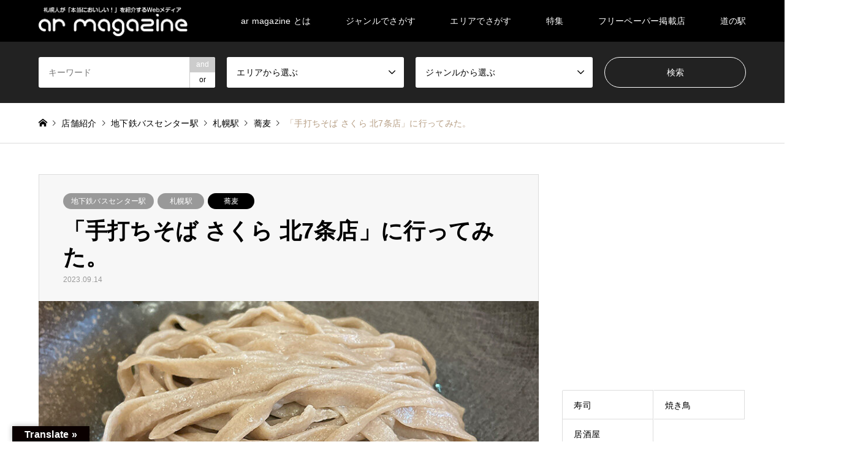

--- FILE ---
content_type: text/html; charset=UTF-8
request_url: https://arides.jp/ittemita_soba_sakura_kita7/
body_size: 19750
content:
<!DOCTYPE html>
<html lang="ja">
<head>
	
<!-- Global site tag (gtag.js) - Google Analytics -->
<script async src="https://www.googletagmanager.com/gtag/js?id=UA-141213443-1"></script>
<script>
  window.dataLayer = window.dataLayer || [];
  function gtag(){dataLayer.push(arguments);}
  gtag('js', new Date());

  gtag('config', 'UA-141213443-1');
</script>


	
<meta charset="UTF-8">
<!--[if IE]><meta http-equiv="X-UA-Compatible" content="IE=edge"><![endif]-->
<meta name="viewport" content="width=device-width">
<title>「手打ちそば さくら 北7条店」に行ってみた。 | ar magazine</title>
<meta name="description" content="会社の移転先の近くにあるお蕎麦屋さん。この界隈には、ここを含め蕎麦屋が3店舗ある。他の2店舗は行ったことがあるので、新規開拓！蕎麦は平たく捻じれている、所謂田舎蕎麦。">
<link rel="pingback" href="https://arides.jp/wp/xmlrpc.php">

<!-- All in One SEO Pack 3.2.2 によって Michael Torbert の Semper Fi Web Design[515,559] -->
<meta name="description"  content="会社の移転先の近くにあるお蕎麦屋さん。 この界隈には、ここを含め蕎麦屋が3店舗ある。 他の2店舗は行ったことがあるので、新規開拓！ 蕎麦は平たく捻じれている、所謂田舎蕎麦。 こしというかモチモチ感が凄い！ 生卵を付けてみた。 「すする」蕎麦ではなく、一生懸命に食べる系の蕎麦。" />

<meta name="keywords"  content="地下鉄バスセンター駅,札幌駅" />

<link rel="canonical" href="https://arides.jp/ittemita_soba_sakura_kita7/" />
<meta property="og:title" content="「手打ちそば さくら 北7条店」に行ってみた。 | ar magazine" />
<meta property="og:type" content="article" />
<meta property="og:url" content="https://arides.jp/ittemita_soba_sakura_kita7/" />
<meta property="og:image" content="https://arides.jp/wp/wp-content/uploads/2023/09/sakura_02.jpg" />
<meta property="og:site_name" content="ar magazine" />
<meta property="og:description" content="会社の移転先の近くにあるお蕎麦屋さん。 この界隈には、ここを含め蕎麦屋が3店舗ある。 他の2店舗は行ったことがあるので、新規開拓！ 蕎麦は平たく捻じれている、所謂田舎蕎麦。 こしというかモチモチ感が凄い！ 生卵を付けてみた。 「すする」蕎麦ではなく、一生懸命に食べる系の蕎麦。 日替わり定食もあったけど、丼物がメインだったので蕎麦欲を優先しパス。 夜にお酒を飲みながら食べてみたい。 店名 ​手打ちそ" />
<meta property="article:published_time" content="2023-09-14T06:11:15Z" />
<meta property="article:modified_time" content="2023-09-28T06:03:58Z" />
<meta property="og:image:secure_url" content="https://arides.jp/wp/wp-content/uploads/2023/09/sakura_02.jpg" />
<meta name="twitter:card" content="summary_large_image" />
<meta name="twitter:title" content="「手打ちそば さくら 北7条店」に行ってみた。 | ar magazine" />
<meta name="twitter:description" content="会社の移転先の近くにあるお蕎麦屋さん。 この界隈には、ここを含め蕎麦屋が3店舗ある。 他の2店舗は行ったことがあるので、新規開拓！ 蕎麦は平たく捻じれている、所謂田舎蕎麦。 こしというかモチモチ感が凄い！ 生卵を付けてみた。 「すする」蕎麦ではなく、一生懸命に食べる系の蕎麦。 日替わり定食もあったけど、丼物がメインだったので蕎麦欲を優先しパス。 夜にお酒を飲みながら食べてみたい。 店名 ​手打ちそ" />
<meta name="twitter:image" content="https://arides.jp/wp/wp-content/uploads/2023/09/sakura_02.jpg" />
<!-- All in One SEO Pack -->
<link rel='dns-prefetch' href='//translate.google.com' />
<link rel='dns-prefetch' href='//use.fontawesome.com' />
<link rel='dns-prefetch' href='//s.w.org' />
<link rel="alternate" type="application/rss+xml" title="ar magazine &raquo; フィード" href="https://arides.jp/feed/" />
<link rel="alternate" type="application/rss+xml" title="ar magazine &raquo; コメントフィード" href="https://arides.jp/comments/feed/" />
<link rel="alternate" type="application/rss+xml" title="ar magazine &raquo; 「手打ちそば さくら 北7条店」に行ってみた。 のコメントのフィード" href="https://arides.jp/ittemita_soba_sakura_kita7/feed/" />
		<script type="text/javascript">
			window._wpemojiSettings = {"baseUrl":"https:\/\/s.w.org\/images\/core\/emoji\/12.0.0-1\/72x72\/","ext":".png","svgUrl":"https:\/\/s.w.org\/images\/core\/emoji\/12.0.0-1\/svg\/","svgExt":".svg","source":{"concatemoji":"https:\/\/arides.jp\/wp\/wp-includes\/js\/wp-emoji-release.min.js?ver=5.2.21"}};
			!function(e,a,t){var n,r,o,i=a.createElement("canvas"),p=i.getContext&&i.getContext("2d");function s(e,t){var a=String.fromCharCode;p.clearRect(0,0,i.width,i.height),p.fillText(a.apply(this,e),0,0);e=i.toDataURL();return p.clearRect(0,0,i.width,i.height),p.fillText(a.apply(this,t),0,0),e===i.toDataURL()}function c(e){var t=a.createElement("script");t.src=e,t.defer=t.type="text/javascript",a.getElementsByTagName("head")[0].appendChild(t)}for(o=Array("flag","emoji"),t.supports={everything:!0,everythingExceptFlag:!0},r=0;r<o.length;r++)t.supports[o[r]]=function(e){if(!p||!p.fillText)return!1;switch(p.textBaseline="top",p.font="600 32px Arial",e){case"flag":return s([55356,56826,55356,56819],[55356,56826,8203,55356,56819])?!1:!s([55356,57332,56128,56423,56128,56418,56128,56421,56128,56430,56128,56423,56128,56447],[55356,57332,8203,56128,56423,8203,56128,56418,8203,56128,56421,8203,56128,56430,8203,56128,56423,8203,56128,56447]);case"emoji":return!s([55357,56424,55356,57342,8205,55358,56605,8205,55357,56424,55356,57340],[55357,56424,55356,57342,8203,55358,56605,8203,55357,56424,55356,57340])}return!1}(o[r]),t.supports.everything=t.supports.everything&&t.supports[o[r]],"flag"!==o[r]&&(t.supports.everythingExceptFlag=t.supports.everythingExceptFlag&&t.supports[o[r]]);t.supports.everythingExceptFlag=t.supports.everythingExceptFlag&&!t.supports.flag,t.DOMReady=!1,t.readyCallback=function(){t.DOMReady=!0},t.supports.everything||(n=function(){t.readyCallback()},a.addEventListener?(a.addEventListener("DOMContentLoaded",n,!1),e.addEventListener("load",n,!1)):(e.attachEvent("onload",n),a.attachEvent("onreadystatechange",function(){"complete"===a.readyState&&t.readyCallback()})),(n=t.source||{}).concatemoji?c(n.concatemoji):n.wpemoji&&n.twemoji&&(c(n.twemoji),c(n.wpemoji)))}(window,document,window._wpemojiSettings);
		</script>
		<style type="text/css">
img.wp-smiley,
img.emoji {
	display: inline !important;
	border: none !important;
	box-shadow: none !important;
	height: 1em !important;
	width: 1em !important;
	margin: 0 .07em !important;
	vertical-align: -0.1em !important;
	background: none !important;
	padding: 0 !important;
}
</style>
	<link rel='stylesheet' id='style-css'  href='https://arides.jp/wp/wp-content/themes/gensen_tcd050/style.css?ver=1.4.1' type='text/css' media='all' />
<link rel='stylesheet' id='wp-block-library-css'  href='https://arides.jp/wp/wp-includes/css/dist/block-library/style.min.css?ver=5.2.21' type='text/css' media='all' />
<link rel='stylesheet' id='contact-form-7-css'  href='https://arides.jp/wp/wp-content/plugins/contact-form-7/includes/css/styles.css?ver=5.1.4' type='text/css' media='all' />
<link rel='stylesheet' id='contact-form-7-confirm-css'  href='https://arides.jp/wp/wp-content/plugins/contact-form-7-add-confirm/includes/css/styles.css?ver=5.1' type='text/css' media='all' />
<link rel='stylesheet' id='google-language-translator-css'  href='https://arides.jp/wp/wp-content/plugins/google-language-translator/css/style.css?ver=5.0.48' type='text/css' media='' />
<link rel='stylesheet' id='glt-toolbar-styles-css'  href='https://arides.jp/wp/wp-content/plugins/google-language-translator/css/toolbar.css?ver=5.0.48' type='text/css' media='' />
<link rel='stylesheet' id='responsive-lightbox-fancybox-css'  href='https://arides.jp/wp/wp-content/plugins/responsive-lightbox/assets/fancybox/jquery.fancybox.min.css?ver=2.1.0' type='text/css' media='all' />
<link rel='stylesheet' id='toc-screen-css'  href='https://arides.jp/wp/wp-content/plugins/table-of-contents-plus/screen.min.css?ver=1509' type='text/css' media='all' />
<link rel='stylesheet' id='tcd-maps-css'  href='https://arides.jp/wp/wp-content/plugins/tcd-google-maps/admin.css?ver=5.2.21' type='text/css' media='all' />
<link rel='stylesheet' id='font-awesome-official-css'  href='https://use.fontawesome.com/releases/v5.12.1/css/all.css' type='text/css' media='all' integrity="sha384-v8BU367qNbs/aIZIxuivaU55N5GPF89WBerHoGA4QTcbUjYiLQtKdrfXnqAcXyTv" crossorigin="anonymous" />
<link rel='stylesheet' id='font-awesome-official-v4shim-css'  href='https://use.fontawesome.com/releases/v5.12.1/css/v4-shims.css' type='text/css' media='all' integrity="sha384-C8a18+Gvny8XkjAdfto/vjAUdpGuPtl1Ix/K2BgKhFaVO6w4onVVHiEaN9h9XsvX" crossorigin="anonymous" />
<style id='font-awesome-official-v4shim-inline-css' type='text/css'>
@font-face {
font-family: "FontAwesome";
src: url("https://use.fontawesome.com/releases/v5.12.1/webfonts/fa-brands-400.eot"),
		url("https://use.fontawesome.com/releases/v5.12.1/webfonts/fa-brands-400.eot?#iefix") format("embedded-opentype"),
		url("https://use.fontawesome.com/releases/v5.12.1/webfonts/fa-brands-400.woff2") format("woff2"),
		url("https://use.fontawesome.com/releases/v5.12.1/webfonts/fa-brands-400.woff") format("woff"),
		url("https://use.fontawesome.com/releases/v5.12.1/webfonts/fa-brands-400.ttf") format("truetype"),
		url("https://use.fontawesome.com/releases/v5.12.1/webfonts/fa-brands-400.svg#fontawesome") format("svg");
}

@font-face {
font-family: "FontAwesome";
src: url("https://use.fontawesome.com/releases/v5.12.1/webfonts/fa-solid-900.eot"),
		url("https://use.fontawesome.com/releases/v5.12.1/webfonts/fa-solid-900.eot?#iefix") format("embedded-opentype"),
		url("https://use.fontawesome.com/releases/v5.12.1/webfonts/fa-solid-900.woff2") format("woff2"),
		url("https://use.fontawesome.com/releases/v5.12.1/webfonts/fa-solid-900.woff") format("woff"),
		url("https://use.fontawesome.com/releases/v5.12.1/webfonts/fa-solid-900.ttf") format("truetype"),
		url("https://use.fontawesome.com/releases/v5.12.1/webfonts/fa-solid-900.svg#fontawesome") format("svg");
}

@font-face {
font-family: "FontAwesome";
src: url("https://use.fontawesome.com/releases/v5.12.1/webfonts/fa-regular-400.eot"),
		url("https://use.fontawesome.com/releases/v5.12.1/webfonts/fa-regular-400.eot?#iefix") format("embedded-opentype"),
		url("https://use.fontawesome.com/releases/v5.12.1/webfonts/fa-regular-400.woff2") format("woff2"),
		url("https://use.fontawesome.com/releases/v5.12.1/webfonts/fa-regular-400.woff") format("woff"),
		url("https://use.fontawesome.com/releases/v5.12.1/webfonts/fa-regular-400.ttf") format("truetype"),
		url("https://use.fontawesome.com/releases/v5.12.1/webfonts/fa-regular-400.svg#fontawesome") format("svg");
unicode-range: U+F004-F005,U+F007,U+F017,U+F022,U+F024,U+F02E,U+F03E,U+F044,U+F057-F059,U+F06E,U+F070,U+F075,U+F07B-F07C,U+F080,U+F086,U+F089,U+F094,U+F09D,U+F0A0,U+F0A4-F0A7,U+F0C5,U+F0C7-F0C8,U+F0E0,U+F0EB,U+F0F3,U+F0F8,U+F0FE,U+F111,U+F118-F11A,U+F11C,U+F133,U+F144,U+F146,U+F14A,U+F14D-F14E,U+F150-F152,U+F15B-F15C,U+F164-F165,U+F185-F186,U+F191-F192,U+F1AD,U+F1C1-F1C9,U+F1CD,U+F1D8,U+F1E3,U+F1EA,U+F1F6,U+F1F9,U+F20A,U+F247-F249,U+F24D,U+F254-F25B,U+F25D,U+F267,U+F271-F274,U+F279,U+F28B,U+F28D,U+F2B5-F2B6,U+F2B9,U+F2BB,U+F2BD,U+F2C1-F2C2,U+F2D0,U+F2D2,U+F2DC,U+F2ED,U+F328,U+F358-F35B,U+F3A5,U+F3D1,U+F410,U+F4AD;
}
</style>
<script type='text/javascript' src='https://arides.jp/wp/wp-includes/js/jquery/jquery.js?ver=1.12.4-wp'></script>
<script type='text/javascript' src='https://arides.jp/wp/wp-includes/js/jquery/jquery-migrate.min.js?ver=1.4.1'></script>
<script type='text/javascript' src='https://arides.jp/wp/wp-content/plugins/responsive-lightbox/assets/fancybox/jquery.fancybox.min.js?ver=2.1.0'></script>
<script type='text/javascript' src='https://arides.jp/wp/wp-content/plugins/responsive-lightbox/assets/infinitescroll/infinite-scroll.pkgd.min.js?ver=5.2.21'></script>
<script type='text/javascript'>
/* <![CDATA[ */
var rlArgs = {"script":"fancybox","selector":"lightbox","customEvents":"","activeGalleries":"0","modal":"0","showOverlay":"1","showCloseButton":"1","enableEscapeButton":"1","hideOnOverlayClick":"1","hideOnContentClick":"0","cyclic":"0","showNavArrows":"1","autoScale":"1","scrolling":"yes","centerOnScroll":"1","opacity":"1","overlayOpacity":"20","overlayColor":"#666","titleShow":"1","titlePosition":"outside","transitions":"fade","easings":"swing","speeds":"300","changeSpeed":"300","changeFade":"100","padding":"5","margin":"5","videoWidth":"1080","videoHeight":"720","woocommerce_gallery":"0","ajaxurl":"https:\/\/arides.jp\/wp\/wp-admin\/admin-ajax.php","nonce":"02829c87f0"};
/* ]]> */
</script>
<script type='text/javascript' src='https://arides.jp/wp/wp-content/plugins/responsive-lightbox/js/front.js?ver=2.1.0'></script>
<link rel='https://api.w.org/' href='https://arides.jp/wp-json/' />
<link rel='shortlink' href='https://arides.jp/?p=14608' />
<link rel="alternate" type="application/json+oembed" href="https://arides.jp/wp-json/oembed/1.0/embed?url=https%3A%2F%2Farides.jp%2Fittemita_soba_sakura_kita7%2F" />
<link rel="alternate" type="text/xml+oembed" href="https://arides.jp/wp-json/oembed/1.0/embed?url=https%3A%2F%2Farides.jp%2Fittemita_soba_sakura_kita7%2F&#038;format=xml" />
<style type="text/css">#google_language_translator { width:auto !important; }.goog-tooltip {display: none !important;}.goog-tooltip:hover {display: none !important;}.goog-text-highlight {background-color: transparent !important; border: none !important; box-shadow: none !important;}#google_language_translator { display:none; }#google_language_translator select.goog-te-combo { color:#32373c; }#flags { display:none; }#google_language_translator {color: transparent;}body { top:0px !important; }#glt-translate-trigger { left:20px; right:auto; }#glt-translate-trigger > span { color:#ffffff; }#glt-translate-trigger { background:#0a0000; }.goog-te-gadget .goog-te-combo { width:300px; }</style><style type="text/css">div#toc_container {background: #ffffff;border: 1px solid #dbdbdb;}div#toc_container ul li {font-size: 100%;}</style>
<link rel="stylesheet" href="https://arides.jp/wp/wp-content/themes/gensen_tcd050/css/design-plus.css?ver=1.4.1">
<link rel="stylesheet" href="https://arides.jp/wp/wp-content/themes/gensen_tcd050/css/sns-botton.css?ver=1.4.1">
<link rel="stylesheet" href="https://arides.jp/wp/wp-content/themes/gensen_tcd050/css/responsive.css?ver=1.4.1">
<link rel="stylesheet" href="https://arides.jp/wp/wp-content/themes/gensen_tcd050/css/footer-bar.css?ver=1.4.1">

<script src="https://arides.jp/wp/wp-content/themes/gensen_tcd050/js/jquery.easing.1.3.js?ver=1.4.1"></script>
<script src="https://arides.jp/wp/wp-content/themes/gensen_tcd050/js/jquery.textOverflowEllipsis.js?ver=1.4.1"></script>
<script src="https://arides.jp/wp/wp-content/themes/gensen_tcd050/js/jscript.js?ver=1.4.1"></script>
<script src="https://arides.jp/wp/wp-content/themes/gensen_tcd050/js/comment.js?ver=1.4.1"></script>
<script src="https://arides.jp/wp/wp-content/themes/gensen_tcd050/js/header_fix.js?v=20220711&ver=1.4.1"></script>
<script src="https://arides.jp/wp/wp-content/themes/gensen_tcd050/js/jquery.chosen.min.js?ver=1.4.1"></script>
<link rel="stylesheet" href="https://arides.jp/wp/wp-content/themes/gensen_tcd050/css/jquery.chosen.css?ver=1.4.1">

<style type="text/css">
body, input, textarea, select { font-family: "Segoe UI", Verdana, "游ゴシック", YuGothic, "Hiragino Kaku Gothic ProN", Meiryo, sans-serif; }
.rich_font { font-family: "Hiragino Sans", "ヒラギノ角ゴ ProN", "Hiragino Kaku Gothic ProN", "游ゴシック", YuGothic, "メイリオ", Meiryo, sans-serif; font-weight: 500; }

#header_logo #logo_text .logo { font-size:36px; }
#header_logo_fix #logo_text_fixed .logo { font-size:36px; }
#footer_logo .logo_text { font-size:36px; }
#post_title { font-size:36px; }
.post_content { font-size:15px; }
#archive_headline { font-size:42px; }
#archive_desc { font-size:14px; }
  
@media screen and (max-width:991px) {
  #header_logo #logo_text .logo { font-size:26px; }
  #header_logo_fix #logo_text_fixed .logo { font-size:26px; }
  #footer_logo .logo_text { font-size:26px; }
  #post_title { font-size:24px; }
  .post_content { font-size:15px; }
  #archive_headline { font-size:20px; }
  #archive_desc { font-size:14px; }
}




.image {
overflow: hidden;
-webkit-backface-visibility: hidden;
backface-visibility: hidden;
-webkit-transition-duration: .35s;
-moz-transition-duration: .35s;
-ms-transition-duration: .35s;
-o-transition-duration: .35s;
transition-duration: .35s;
}
.image img {
-webkit-backface-visibility: hidden;
backface-visibility: hidden;
-webkit-transform: scale(1);
-webkit-transition-property: opacity, scale, -webkit-transform, transform;
-webkit-transition-duration: .35s;
-moz-transform: scale(1);
-moz-transition-property: opacity, scale, -moz-transform, transform;
-moz-transition-duration: .35s;
-ms-transform: scale(1);
-ms-transition-property: opacity, scale, -ms-transform, transform;
-ms-transition-duration: .35s;
-o-transform: scale(1);
-o-transition-property: opacity, scale, -o-transform, transform;
-o-transition-duration: .35s;
transform: scale(1);
transition-property: opacity, scale, transform;
transition-duration: .35s;
}
.image:hover img, a:hover .image img {
-webkit-transform: scale(1.2);
-moz-transform: scale(1.2);
-ms-transform: scale(1.2);
-o-transform: scale(1.2);
transform: scale(1.2);
}
.introduce_list_col a:hover .image img {
-webkit-transform: scale(1.2) translate3d(-41.66%, 0, 0);
-moz-transform: scale(1.2) translate3d(-41.66%, 0, 0);
-ms-transform: scale(1.2) translate3d(-41.66%, 0, 0);
-o-transform: scale(1.2) translate3d(-41.66%, 0, 0);
transform: scale(1.2) translate3d(-41.66%, 0, 0);
}


.archive_filter .button input:hover, .archive_sort dt,#post_pagination p, #post_pagination a:hover, #return_top a, .c-pw__btn,
#comment_header ul li a:hover, #comment_header ul li.comment_switch_active a, #comment_header #comment_closed p,
#introduce_slider .slick-dots li button:hover, #introduce_slider .slick-dots li.slick-active button
{ background-color:#df5d07; }

#comment_header ul li.comment_switch_active a, #comment_header #comment_closed p, #guest_info input:focus, #comment_textarea textarea:focus
{ border-color:#df5d07; }

#comment_header ul li.comment_switch_active a:after, #comment_header #comment_closed p:after
{ border-color:#df5d07 transparent transparent transparent; }

.header_search_inputs .chosen-results li[data-option-array-index="0"]
{ background-color:#df5d07 !important; border-color:#df5d07; }

a:hover, #bread_crumb li a:hover, #bread_crumb li.home a:hover:before, #bread_crumb li.last,
#archive_headline, .archive_header .headline, .archive_filter_headline, #related_post .headline,
#introduce_header .headline, .introduce_list_col .info .title, .introduce_archive_banner_link a:hover,
#recent_news .headline, #recent_news li a:hover, #comment_headline,
.side_headline, ul.banner_list li a:hover .caption, .footer_headline, .footer_widget a:hover,
#index_news .entry-date, #index_news_mobile .entry-date, .cb_content-carousel a:hover .image .title
{ color:#df5d07; }

#index_news_mobile .archive_link a:hover, .cb_content-blog_list .archive_link a:hover, #load_post a:hover, #submit_comment:hover, .c-pw__btn:hover
{ background-color:#aa4f00; }

#header_search select:focus, .header_search_inputs .chosen-with-drop .chosen-single span, #footer_contents a:hover, #footer_nav a:hover, #footer_social_link li:hover:before,
#header_slider .slick-arrow:hover, .cb_content-carousel .slick-arrow:hover
{ color:#aa4f00; }

.post_content a { color:#df5d07; }

#header_search, #index_header_search { background-color:#222222; }

#footer_nav { background-color:#F7F7F7; }
#footer_contents { background-color:#222222; }

#header_search_submit { background-color:rgba(0,0,0,0); }
#header_search_submit:hover { background-color:rgba(146,120,95,1.0); }
.cat-category { background-color:#999999 !important; }
.cat-genre { background-color:#000000 !important; }
.cat-blog { background-color:#b69e84 !important; }
.cat-tokushu { background-color:#999999 !important; }

@media only screen and (min-width:992px) {
  #global_menu ul ul a { background-color:#df5d07; }
  #global_menu ul ul a:hover, #global_menu ul ul .current-menu-item > a { background-color:#aa4f00; }
  #header_top { background-color:#000000; }
  .has_header_content #header_top { background-color:rgba(0,0,0,0.8); }
  .fix_top.header_fix #header_top { background-color:rgba(0,0,0,0.8); }
  #header_logo a, #global_menu > ul > li > a { color:#ffffff; }
  #header_logo_fix a, .fix_top.header_fix #global_menu > ul > li > a { color:#ffffff; }
  .has_header_content #index_header_search { background-color:rgba(34,34,34,0.8); }
}
@media screen and (max-width:991px) {
  #global_menu { background-color:#df5d07; }
  #global_menu a:hover, #global_menu .current-menu-item > a { background-color:#aa4f00; }
  #header_top { background-color:#000000; }
  #header_top a, #header_top a:before { color:#ffffff !important; }
  .mobile_fix_top.header_fix #header_top { background-color:rgba(0,0,0,0.8); }
  .mobile_fix_top.header_fix #header_top a, .mobile_fix_top.header_fix #header_top a:before { color:#ffffff !important; }
  .archive_sort dt { color:#df5d07; }
  .post-type-archive-news #recent_news .show_date li .date { color:#df5d07; }
}


body{margin-top: -14px;letter-spacing: 0.02em;}
</style>

<!-- All in one Favicon 4.7 --><link rel="shortcut icon" href="https://arides.jp/wp/wp-content/uploads/2019/08/favicon.ico" />
<link rel="icon" href="https://arides.jp/wp/wp-content/uploads/2019/08/icon-152x152.png" type="image/png"/>
<link rel="apple-touch-icon" href="https://arides.jp/wp/wp-content/uploads/2019/08/apple-touch-icon.png" />
<style type="text/css">/* stylesheet.css  */
.box{
 display: flex;
}

@media screen and (max-width: 749px) {
.box{
 flex-direction: column;
}
.order1 {
    order: 1;
}
.order2 {
    order: 2;
}
.order3 {
    order: 3;
}
.order4 {
    order: 4;
}
}





</style>		<style type="text/css" id="wp-custom-css">
			#toc_container{padding:2em;margin-bottom:3em;}
#toc_container li{margin:0.5em;}
.h6style{font-weight:bold!important;margin:1.5em 0 1em 0!important;font-size:1.1rem!important;}
.h7style{font-weight:bold!important;margin:1.5em 0 1em 0!important;font-size:1.8rem!important;}
@media screen and (max-width: 640px) {
	.h7style{font-weight:bold!important;margin:1.5em 0 1em 0!important;font-size:1.4rem!important;}
	#header_logo_fix img{padding-top:8px!important;}
}
li.post_author{display:none!important;}
.style3a{font-weight:bold!important;}



/*メニュー部分table*/

.tbl-menu{
margin: 30px auto;
width:100%;
}
.tbl-menu th {
border-top: solid 1px #ddd;
border-bottom: solid 1px #ddd;
border-left:none;
border-right:none;
padding: 10px;
background:white;
text-align:left;
width:70%;
}
.tbl-menu td {
border-top: solid 1px #ddd;
border-bottom: solid 1px #ddd;
border-left:none;
border-right:none;
padding: 10px;
text-align:right;
 vertical-align:middle;
}
.al-left{text-align:left;}
.al-right{text-align:right;}
 
 
@media screen and (max-width: 640px) {

.tbl-menu {
width: 100%;
}
	
.tbl-menu th{border-bottom:none;margin-top:-1px;}
.tbl-menu td{border-top:none;}
.tbl-menu th,
.tbl-menu td {
display: block;
width: 95%;
}
.tbl-menu th{padding:10px 10px 0px 10px;}
.tbl-menu td{padding:0px 10px 10px 10px;}
	
}


/*店舗情報部分table*/

.tbl-shop{
margin: 30px auto;
width:100%;
}
.tbl-shop th {
border-top: solid 1px #ddd;
border-bottom: solid 1px #ddd;
border-left:none;
border-right:none;
padding: 10px;
width: 20%; 
background: #ffefd4;
text-align:left;
}
.tbl-shop td {
border-top: solid 1px #ddd;
border-bottom: solid 1px #ddd;
border-left:none;
border-right:none;
padding: 10px;
text-align:left;
 vertical-align:middle;
}

 
@media screen and (max-width: 640px) {

.tbl-shop {
width: 100%;
}
.tbl-shop th{border-bottom:none;margin-top:-1px;}
.tbl-shop td{border-top:none;}
.tbl-shop th,
.tbl-shop td {
display: block;
width: 95%;
border-top: none;
}
}




@media screen and (max-width: 991px){
#header_slider .caption .catchphrase {
    text-align:center!important;
}
}

.only-pc{display:inline;}
.only-sp{display:none;}

@media screen and (max-width: 640px) {
.only-pc{display:none;}
.only-sp{display:inline;}
.coupon img{
	display:none;
}
.coupon img:last-child{
	display:inline;
}
}


.coupon{
	text-align: center;
	display:block;
	border:4px solid #ffe3c2;
	background:#fff8ed;
	padding:15px;
}
.coupon span.otoku{
	font-size: 1.5em; font-weight: bold;
}


.style4a{font-weight:bold!important;}



/*swipebox関連*/
#swipebox-close {
    margin-top: 8em;
}
div#swipebox-title {
    margin-top: 3em;
}

#glt-translate-trigger{z-index:10!important;}

/*ページタイトル太字*/
#post_title{font-weight:700!important;}


/*youtubeframe*/

.youtubeframe{
	margin:0 auto;
	width:70%;
	text-align:center;
}

@media screen and (max-width: 960px) {
.youtubeframe{
	width:100%;
}
}



.YTPOverlay{background:url('https://arides.jp/wp/wp-content/uploads/2019/08/ami.png');}

.style3b{font-weight:900!important;}

.post_content p{font-weight: 500;}

body{
font-weight: 500;}


.footer-desc{
margin:0 auto;padding-top:20px;width:90%;font-size:0.9em;line-height:2em;}
@media screen and (max-width: 640px) {
	.footer-desc{
padding-bottom:50px;}
}

/*問い合わせフォームのdiv*/
div.wpcf7{padding-bottom:30px!important;}


/*フォント*/
body{font-family:Hiragino Kaku Gothic ProN,Meiryo,arial,sans-serif!important;}
p{line-height:220%!important;-webkit-font-smoothing:antialiased;letter-spacing:0.3px;}
@media screen and (max-width: 640px) {
	p{line-height:1.9em!important;}
}

/*ヘッダーfix時のロゴ*/
#header_logo_fix img{padding-top:12px;}


.archive_header .headline{font-size:28px;}
@media screen and (max-width: 640px) {
	.archive_header .headline{font-size:20px;}
}
		</style>
			
<script async src="//pagead2.googlesyndication.com/pagead/js/adsbygoogle.js"></script>
<script>
  (adsbygoogle = window.adsbygoogle || []).push({
    google_ad_client: "ca-pub-7593708468581179",
    enable_page_level_ads: true
  });
</script>

</head>
<body id="body" class="post-template-default single single-post postid-14608 single-format-standard fix_top mobile_fix_top">
<script type="text/javascript">
<!--
$r=document.referrer;
$t=encodeURIComponent(document.title);
document.write('<img src="https://arides.jp/w3a/writelog.php?ref='+$r+'&pttl='+$t+'" width="1" height="1" >');
//-->
</script>
<noscript><img src="https://arides.jp/w3a/writelog.php?ref=" alt="" ></noscript>




 <div id="header">
  <div id="header_top">
   <div class="inner clearfix">
    <div id="header_logo">
     <div id="logo_image">
 <h1 class="logo">
  <a href="https://arides.jp/" title="ar magazine" data-label="ar magazine"><img src="https://arides.jp/wp/wp-content/uploads/2018/09/head_logo-2.png?1769355564" alt="ar magazine" title="ar magazine" height="47" class="logo_retina" /></a>
 </h1>
</div>
    </div>
    <div id="header_logo_fix">
     <div id="logo_image_fixed">
 <p class="logo rich_font"><a href="https://arides.jp/" title="ar magazine"><img src="https://arides.jp/wp/wp-content/uploads/2018/09/head_logo-2.png?1769355564" alt="ar magazine" title="ar magazine" height="47" class="logo_retina" /></a></p>
</div>
    </div>
    <a href="#" class="search_button"><span>検索</span></a>
    <a href="#" class="menu_button"><span>menu</span></a>
    <div id="global_menu">
     <ul id="menu-%e3%83%a1%e3%83%8b%e3%83%a5%e3%83%bc" class="menu"><li id="menu-item-7980" class="menu-item menu-item-type-post_type menu-item-object-page menu-item-7980"><a href="https://arides.jp/about/">ar magazine とは</a></li>
<li id="menu-item-29" class="menu-item menu-item-type-custom menu-item-object-custom menu-item-has-children menu-item-29"><a href="#">ジャンルでさがす</a>
<ul class="sub-menu">
	<li id="menu-item-6225" class="menu-item menu-item-type-taxonomy menu-item-object-genre menu-item-6225"><a href="https://arides.jp/genre/izakaya/">居酒屋</a></li>
	<li id="menu-item-6595" class="menu-item menu-item-type-custom menu-item-object-custom menu-item-has-children menu-item-6595"><a href="#">イタリアン・フレンチ</a>
	<ul class="sub-menu">
		<li id="menu-item-6199" class="menu-item menu-item-type-taxonomy menu-item-object-genre menu-item-6199"><a href="https://arides.jp/genre/italian/">イタリアン</a></li>
		<li id="menu-item-6215" class="menu-item menu-item-type-taxonomy menu-item-object-genre menu-item-6215"><a href="https://arides.jp/genre/french/">フレンチ</a></li>
	</ul>
</li>
	<li id="menu-item-6224" class="menu-item menu-item-type-taxonomy menu-item-object-genre menu-item-6224"><a href="https://arides.jp/genre/sushi/">寿司</a></li>
	<li id="menu-item-6227" class="menu-item menu-item-type-taxonomy menu-item-object-genre menu-item-6227"><a href="https://arides.jp/genre/yakitori/">焼き鳥</a></li>
	<li id="menu-item-6596" class="menu-item menu-item-type-custom menu-item-object-custom menu-item-has-children menu-item-6596"><a href="#">中華・ラーメン</a>
	<ul class="sub-menu">
		<li id="menu-item-6220" class="menu-item menu-item-type-taxonomy menu-item-object-genre menu-item-6220"><a href="https://arides.jp/genre/chinese/">中華</a></li>
		<li id="menu-item-6216" class="menu-item menu-item-type-taxonomy menu-item-object-genre menu-item-6216"><a href="https://arides.jp/genre/ramen/">ラーメン</a></li>
	</ul>
</li>
	<li id="menu-item-6597" class="menu-item menu-item-type-custom menu-item-object-custom menu-item-has-children menu-item-6597"><a href="#">焼肉・ジンギスカン</a>
	<ul class="sub-menu">
		<li id="menu-item-6668" class="menu-item menu-item-type-taxonomy menu-item-object-genre menu-item-6668"><a href="https://arides.jp/genre/%e7%84%bc%e8%82%89/">焼肉</a></li>
		<li id="menu-item-6205" class="menu-item menu-item-type-taxonomy menu-item-object-genre menu-item-6205"><a href="https://arides.jp/genre/jingis/">ジンギスカン</a></li>
	</ul>
</li>
	<li id="menu-item-6235" class="menu-item menu-item-type-custom menu-item-object-custom menu-item-has-children menu-item-6235"><a href="#">カレー</a>
	<ul class="sub-menu">
		<li id="menu-item-6203" class="menu-item menu-item-type-taxonomy menu-item-object-genre menu-item-6203"><a href="https://arides.jp/genre/curry/">カレー</a></li>
		<li id="menu-item-6206" class="menu-item menu-item-type-taxonomy menu-item-object-genre menu-item-6206"><a href="https://arides.jp/genre/soup-curry/">スープカレー</a></li>
	</ul>
</li>
	<li id="menu-item-6234" class="menu-item menu-item-type-custom menu-item-object-custom menu-item-has-children menu-item-6234"><a href="#">和食</a>
	<ul class="sub-menu">
		<li id="menu-item-6222" class="menu-item menu-item-type-taxonomy menu-item-object-genre menu-item-6222"><a href="https://arides.jp/genre/japanese/">和食</a></li>
		<li id="menu-item-6201" class="menu-item menu-item-type-taxonomy menu-item-object-genre menu-item-6201"><a href="https://arides.jp/genre/oden/">おでん</a></li>
		<li id="menu-item-6221" class="menu-item menu-item-type-taxonomy menu-item-object-genre menu-item-6221"><a href="https://arides.jp/genre/kushiage/">串揚げ</a></li>
		<li id="menu-item-6218" class="menu-item menu-item-type-taxonomy menu-item-object-genre menu-item-6218"><a href="https://arides.jp/genre/robata/">ろばた焼き</a></li>
		<li id="menu-item-6230" class="menu-item menu-item-type-taxonomy menu-item-object-genre menu-item-6230"><a href="https://arides.jp/genre/localfood/">郷土料理</a></li>
		<li id="menu-item-6229" class="menu-item menu-item-type-taxonomy menu-item-object-genre current-post-ancestor current-menu-parent current-post-parent menu-item-6229"><a href="https://arides.jp/genre/soba/">蕎麦</a></li>
	</ul>
</li>
	<li id="menu-item-6598" class="menu-item menu-item-type-custom menu-item-object-custom menu-item-has-children menu-item-6598"><a href="#">洋食</a>
	<ul class="sub-menu">
		<li id="menu-item-6226" class="menu-item menu-item-type-taxonomy menu-item-object-genre menu-item-6226"><a href="https://arides.jp/genre/youshoku/">洋食</a></li>
		<li id="menu-item-6212" class="menu-item menu-item-type-taxonomy menu-item-object-genre menu-item-6212"><a href="https://arides.jp/genre/hamburg/">ハンバーグ</a></li>
	</ul>
</li>
	<li id="menu-item-6231" class="menu-item menu-item-type-custom menu-item-object-custom menu-item-has-children menu-item-6231"><a href="#">バル・バー</a>
	<ul class="sub-menu">
		<li id="menu-item-6210" class="menu-item menu-item-type-taxonomy menu-item-object-genre menu-item-6210"><a href="https://arides.jp/genre/bar/">バー</a></li>
		<li id="menu-item-6211" class="menu-item menu-item-type-taxonomy menu-item-object-genre menu-item-6211"><a href="https://arides.jp/genre/bal/">バル</a></li>
		<li id="menu-item-6207" class="menu-item menu-item-type-taxonomy menu-item-object-genre menu-item-6207"><a href="https://arides.jp/genre/spanish/">スペインバル</a></li>
		<li id="menu-item-6219" class="menu-item menu-item-type-taxonomy menu-item-object-genre menu-item-6219"><a href="https://arides.jp/genre/wine/">ワインバー</a></li>
		<li id="menu-item-6228" class="menu-item menu-item-type-taxonomy menu-item-object-genre menu-item-6228"><a href="https://arides.jp/genre/tachinomi/">立ち飲みバー</a></li>
		<li id="menu-item-6213" class="menu-item menu-item-type-taxonomy menu-item-object-genre menu-item-6213"><a href="https://arides.jp/genre/beer-bar/">ビアバー</a></li>
	</ul>
</li>
	<li id="menu-item-6232" class="menu-item menu-item-type-custom menu-item-object-custom menu-item-has-children menu-item-6232"><a href="#">多国籍料理</a>
	<ul class="sub-menu">
		<li id="menu-item-6223" class="menu-item menu-item-type-taxonomy menu-item-object-genre menu-item-6223"><a href="https://arides.jp/genre/takokuseki/">多国籍料理</a></li>
		<li id="menu-item-6200" class="menu-item menu-item-type-taxonomy menu-item-object-genre menu-item-6200"><a href="https://arides.jp/genre/ethnic/">エスニック料理</a></li>
		<li id="menu-item-6209" class="menu-item menu-item-type-taxonomy menu-item-object-genre menu-item-6209"><a href="https://arides.jp/genre/thai/">タイ料理</a></li>
	</ul>
</li>
	<li id="menu-item-6233" class="menu-item menu-item-type-custom menu-item-object-custom menu-item-has-children menu-item-6233"><a href="#">カフェ・スイーツ</a>
	<ul class="sub-menu">
		<li id="menu-item-6202" class="menu-item menu-item-type-taxonomy menu-item-object-genre menu-item-6202"><a href="https://arides.jp/genre/cafe/">カフェ</a></li>
		<li id="menu-item-6198" class="menu-item menu-item-type-taxonomy menu-item-object-genre menu-item-6198"><a href="https://arides.jp/genre/american-sweets/">スイーツ</a></li>
	</ul>
</li>
</ul>
</li>
<li id="menu-item-27" class="menu-item menu-item-type-custom menu-item-object-custom menu-item-has-children menu-item-27"><a href="#">エリアでさがす</a>
<ul class="sub-menu">
	<li id="menu-item-7172" class="menu-item menu-item-type-custom menu-item-object-custom menu-item-has-children menu-item-7172"><a href="#">すすきの</a>
	<ul class="sub-menu">
		<li id="menu-item-7140" class="menu-item menu-item-type-taxonomy menu-item-object-category menu-item-7140"><a href="https://arides.jp/category/susukino/">すすきの駅</a></li>
		<li id="menu-item-7169" class="menu-item menu-item-type-taxonomy menu-item-object-category menu-item-7169"><a href="https://arides.jp/category/housui/">豊水すすきの駅</a></li>
	</ul>
</li>
	<li id="menu-item-7155" class="menu-item menu-item-type-taxonomy menu-item-object-category menu-item-has-children menu-item-7155"><a href="https://arides.jp/category/tanukikoji/">狸小路</a>
	<ul class="sub-menu">
		<li id="menu-item-7156" class="menu-item menu-item-type-taxonomy menu-item-object-category menu-item-7156"><a href="https://arides.jp/category/tanukikoji/tanu1/">狸小路1丁目</a></li>
		<li id="menu-item-7157" class="menu-item menu-item-type-taxonomy menu-item-object-category menu-item-7157"><a href="https://arides.jp/category/tanukikoji/tanu2/">狸小路2丁目</a></li>
		<li id="menu-item-7158" class="menu-item menu-item-type-taxonomy menu-item-object-category menu-item-7158"><a href="https://arides.jp/category/tanukikoji/tanu3/">狸小路3丁目</a></li>
		<li id="menu-item-7159" class="menu-item menu-item-type-taxonomy menu-item-object-category menu-item-7159"><a href="https://arides.jp/category/tanukikoji/tanu4/">狸小路4丁目</a></li>
		<li id="menu-item-7160" class="menu-item menu-item-type-taxonomy menu-item-object-category menu-item-7160"><a href="https://arides.jp/category/tanukikoji/tanu5/">狸小路5丁目</a></li>
		<li id="menu-item-7161" class="menu-item menu-item-type-taxonomy menu-item-object-category menu-item-7161"><a href="https://arides.jp/category/tanukikoji/tanu6/">狸小路6丁目</a></li>
		<li id="menu-item-7162" class="menu-item menu-item-type-taxonomy menu-item-object-category menu-item-7162"><a href="https://arides.jp/category/tanukikoji/tanu7/">狸小路7丁目</a></li>
		<li id="menu-item-7163" class="menu-item menu-item-type-taxonomy menu-item-object-category menu-item-7163"><a href="https://arides.jp/category/tanukikoji/tanu8/">狸小路8丁目</a></li>
	</ul>
</li>
	<li id="menu-item-7170" class="menu-item menu-item-type-custom menu-item-object-custom menu-item-has-children menu-item-7170"><a href="#">大通エリア</a>
	<ul class="sub-menu">
		<li id="menu-item-7146" class="menu-item menu-item-type-taxonomy menu-item-object-category menu-item-7146"><a href="https://arides.jp/category/subway-odori/">地下鉄大通駅</a></li>
		<li id="menu-item-7148" class="menu-item menu-item-type-taxonomy menu-item-object-category menu-item-7148"><a href="https://arides.jp/category/odoripark1-4/">大通公園1〜4丁目</a></li>
		<li id="menu-item-7149" class="menu-item menu-item-type-taxonomy menu-item-object-category menu-item-7149"><a href="https://arides.jp/category/odoripark5-8/">大通公園5〜8丁目</a></li>
		<li id="menu-item-7147" class="menu-item menu-item-type-taxonomy menu-item-object-category menu-item-7147"><a href="https://arides.jp/category/subway-nishi11/">地下鉄西11丁目駅</a></li>
		<li id="menu-item-7145" class="menu-item menu-item-type-taxonomy menu-item-object-category current-post-ancestor current-menu-parent current-post-parent menu-item-7145"><a href="https://arides.jp/category/subway-buscenter/">地下鉄バスセンター駅</a></li>
	</ul>
</li>
	<li id="menu-item-7154" class="menu-item menu-item-type-taxonomy menu-item-object-category current-post-ancestor current-menu-parent current-post-parent menu-item-7154"><a href="https://arides.jp/category/sapporoeki/">札幌駅</a></li>
	<li id="menu-item-7142" class="menu-item menu-item-type-taxonomy menu-item-object-category menu-item-7142"><a href="https://arides.jp/category/nakajimapark/">中島公園</a></li>
	<li id="menu-item-7143" class="menu-item menu-item-type-taxonomy menu-item-object-category menu-item-7143"><a href="https://arides.jp/category/maruyama/">円山</a></li>
	<li id="menu-item-7171" class="menu-item menu-item-type-custom menu-item-object-custom menu-item-has-children menu-item-7171"><a href="#">平岸</a>
	<ul class="sub-menu">
		<li id="menu-item-7153" class="menu-item menu-item-type-taxonomy menu-item-object-category menu-item-7153"><a href="https://arides.jp/category/hiragishi/">平岸駅</a></li>
		<li id="menu-item-7144" class="menu-item menu-item-type-taxonomy menu-item-object-category menu-item-7144"><a href="https://arides.jp/category/minamihiragishi/">南平岸駅</a></li>
	</ul>
</li>
	<li id="menu-item-7164" class="menu-item menu-item-type-taxonomy menu-item-object-category menu-item-7164"><a href="https://arides.jp/category/kotoni/">琴似</a></li>
	<li id="menu-item-7168" class="menu-item menu-item-type-taxonomy menu-item-object-category menu-item-7168"><a href="https://arides.jp/category/toyohira/">豊平</a></li>
</ul>
</li>
<li id="menu-item-30" class="menu-item menu-item-type-custom menu-item-object-custom menu-item-has-children menu-item-30"><a href="#">特集</a>
<ul class="sub-menu">
	<li id="menu-item-8012" class="menu-item menu-item-type-post_type menu-item-object-special menu-item-8012"><a href="https://arides.jp/special/hokkaido-jizake/">北海道地酒特集</a></li>
	<li id="menu-item-7818" class="menu-item menu-item-type-post_type menu-item-object-special menu-item-7818"><a href="https://arides.jp/special/sushi2019/">寿司名店特集</a></li>
	<li id="menu-item-8638" class="menu-item menu-item-type-custom menu-item-object-custom menu-item-8638"><a href="https://arides.jp/blog/ittemita/">行ってみた</a></li>
	<li id="menu-item-8535" class="menu-item menu-item-type-custom menu-item-object-custom menu-item-8535"><a href="https://arides.jp/tokushu/hashigozake/">脇田唯の、夕方一杯、ハシゴ酒。</a></li>
	<li id="menu-item-143" class="menu-item menu-item-type-post_type menu-item-object-special menu-item-143"><a href="https://arides.jp/special/special-yakitori/">焼き鳥特集</a></li>
	<li id="menu-item-6838" class="menu-item menu-item-type-post_type menu-item-object-special menu-item-6838"><a href="https://arides.jp/special/special-sushi/">寿司特集</a></li>
	<li id="menu-item-7207" class="menu-item menu-item-type-post_type menu-item-object-special menu-item-7207"><a href="https://arides.jp/special/special-tanuki7/">狸小路7丁目特集</a></li>
</ul>
</li>
<li id="menu-item-6669" class="menu-item menu-item-type-custom menu-item-object-custom menu-item-has-children menu-item-6669"><a href="#">フリーペーパー掲載店</a>
<ul class="sub-menu">
	<li id="menu-item-16281" class="menu-item menu-item-type-custom menu-item-object-custom menu-item-has-children menu-item-16281"><a href="#">Vol.51～</a>
	<ul class="sub-menu">
		<li id="menu-item-16282" class="menu-item menu-item-type-post_type menu-item-object-page menu-item-16282"><a href="https://arides.jp/ar-magazine-vol-51/">Vol.51「珠玉のおでん」</a></li>
	</ul>
</li>
	<li id="menu-item-12769" class="menu-item menu-item-type-custom menu-item-object-custom menu-item-has-children menu-item-12769"><a href="#">Vol.41〜50</a>
	<ul class="sub-menu">
		<li id="menu-item-15861" class="menu-item menu-item-type-post_type menu-item-object-page menu-item-15861"><a href="https://arides.jp/ar-magazine-vol-50/">Vol.50「ビストロ」</a></li>
		<li id="menu-item-15234" class="menu-item menu-item-type-post_type menu-item-object-page menu-item-15234"><a href="https://arides.jp/ar-magazine-vol-49/">Vol.49「日本酒 春に呑みたい」</a></li>
		<li id="menu-item-14995" class="menu-item menu-item-type-post_type menu-item-object-page menu-item-14995"><a href="https://arides.jp/ar-magazine-vol-48/">Vol.48「北海道産食材特集」</a></li>
		<li id="menu-item-14667" class="menu-item menu-item-type-post_type menu-item-object-page menu-item-14667"><a href="https://arides.jp/ar-magazine-vol-47-soba/">Vol.47「深まる秋に味わう新そば」</a></li>
		<li id="menu-item-14193" class="menu-item menu-item-type-post_type menu-item-object-page menu-item-14193"><a href="https://arides.jp/ar-magazine-vol-46-chuka/">Vol.46「ココロオドル、中華」</a></li>
		<li id="menu-item-13983" class="menu-item menu-item-type-post_type menu-item-object-page menu-item-13983"><a href="https://arides.jp/ar-magazine-vol-45-sushi/">Vol.45「鮨と出逢いと」</a></li>
		<li id="menu-item-13274" class="menu-item menu-item-type-post_type menu-item-object-page menu-item-13274"><a href="https://arides.jp/ar-magazine-vol-44-craft-beer/">Vol.44「味わう、クラフトビール」</a></li>
		<li id="menu-item-13190" class="menu-item menu-item-type-post_type menu-item-object-page menu-item-13190"><a href="https://arides.jp/ar-magazine-vol-43-wa-gourmet/">Vol.43「大人の和グルメ」</a></li>
		<li id="menu-item-12776" class="menu-item menu-item-type-post_type menu-item-object-page menu-item-12776"><a href="https://arides.jp/ar-magazine-vol-42-choi_stamp/">Vol.42「Choi巡りスタンプラリー」</a></li>
		<li id="menu-item-12777" class="menu-item menu-item-type-post_type menu-item-object-page menu-item-12777"><a href="https://arides.jp/ar-magazine-vol-41-italian/">Vol.41「編集長お気に入りのイタリアン」</a></li>
	</ul>
</li>
	<li id="menu-item-8740" class="menu-item menu-item-type-custom menu-item-object-custom menu-item-has-children menu-item-8740"><a href="#">Vol.31〜40</a>
	<ul class="sub-menu">
		<li id="menu-item-12778" class="menu-item menu-item-type-post_type menu-item-object-page menu-item-12778"><a href="https://arides.jp/ar-magazine-vol-40-sake_winter/">Vol.40「春待つ、一献」</a></li>
		<li id="menu-item-12779" class="menu-item menu-item-type-post_type menu-item-object-page menu-item-12779"><a href="https://arides.jp/ar-magazine-vol-39-sake_summer/">Vol.39「夏も日本酒。」</a></li>
		<li id="menu-item-11645" class="menu-item menu-item-type-post_type menu-item-object-page menu-item-11645"><a href="https://arides.jp/ar-magazine-vol-38-special-dinner/">Vol.38「4人で貸し切りお祝いディナー」</a></li>
		<li id="menu-item-11380" class="menu-item menu-item-type-post_type menu-item-object-page menu-item-11380"><a href="https://arides.jp/ar-magazine-vol-37-chuka/">Vol.37「中華で乾杯！」</a></li>
		<li id="menu-item-11354" class="menu-item menu-item-type-post_type menu-item-object-page menu-item-11354"><a href="https://arides.jp/ar-magazine-vol-36-choinomi/">Vol.36「ちょい飲み」</a></li>
		<li id="menu-item-11100" class="menu-item menu-item-type-post_type menu-item-object-page menu-item-11100"><a href="https://arides.jp/ar-magazine-vol-35-izakaya/">Vol.35「居酒屋」</a></li>
		<li id="menu-item-10301" class="menu-item menu-item-type-post_type menu-item-object-page menu-item-10301"><a href="https://arides.jp/ar-magazine-vol-25-french/">Vol.34「フレンチ」</a></li>
		<li id="menu-item-8805" class="menu-item menu-item-type-post_type menu-item-object-page menu-item-8805"><a href="https://arides.jp/ar-magazine-vol-33-saburoku/">Vol.33「36イースト」</a></li>
		<li id="menu-item-7862" class="menu-item menu-item-type-post_type menu-item-object-page menu-item-7862"><a href="https://arides.jp/ar-magazine-vol-32-wine/">Vol.32「ワイン」</a></li>
		<li id="menu-item-8739" class="menu-item menu-item-type-post_type menu-item-object-page menu-item-8739"><a href="https://arides.jp/ar-magazine-vol-31/">Vol.31「餃子」</a></li>
	</ul>
</li>
	<li id="menu-item-6672" class="menu-item menu-item-type-custom menu-item-object-custom menu-item-has-children menu-item-6672"><a href="#">Vol.20〜30</a>
	<ul class="sub-menu">
		<li id="menu-item-7845" class="menu-item menu-item-type-post_type menu-item-object-page menu-item-7845"><a href="https://arides.jp/ar-magazine-vol-30%e3%80%8c%e9%89%84%e6%9d%bf%e7%84%bc%e3%81%8d%e3%80%8d%e7%89%b9%e9%9b%86-%e6%8e%b2%e8%bc%89%e5%ba%97%e8%88%97/">Vol.30「鉄板焼き」</a></li>
		<li id="menu-item-6671" class="menu-item menu-item-type-post_type menu-item-object-page menu-item-6671"><a href="https://arides.jp/ar-magazine-vol-29%e3%80%8c%e3%81%a1%e3%82%87%e3%81%84%e5%91%91%e3%81%bf%e3%80%8d%e7%89%b9%e9%9b%86-%e6%8e%b2%e8%bc%89%e5%ba%97%e8%88%97/">Vol.29「ちょい呑み」</a></li>
		<li id="menu-item-6754" class="menu-item menu-item-type-post_type menu-item-object-page menu-item-6754"><a href="https://arides.jp/ar-magazine-vol-28%e3%80%8c%e4%b8%ad%e8%8f%af%e3%80%8d%e7%89%b9%e9%9b%86-%e6%8e%b2%e8%bc%89%e5%ba%97%e8%88%97/">Vol.28「中華特集」</a></li>
		<li id="menu-item-6772" class="menu-item menu-item-type-post_type menu-item-object-page menu-item-6772"><a href="https://arides.jp/ar-magazine-vol-28%e3%80%8c%e4%b8%ad%e8%8f%af%e3%80%8d%e7%89%b9%e9%9b%86-%e6%8e%b2%e8%bc%89%e5%ba%97%e8%88%97-2/">Vol.27「食のバリアフリー」</a></li>
		<li id="menu-item-7914" class="menu-item menu-item-type-post_type menu-item-object-page menu-item-7914"><a href="https://arides.jp/ar-magazine-vol-26-sushi/">Vol.26「すし」</a></li>
		<li id="menu-item-8058" class="menu-item menu-item-type-post_type menu-item-object-page menu-item-8058"><a href="https://arides.jp/ar-magazine-vol-25-beer/">Vol.25「クラフトビールと世界のビール」</a></li>
	</ul>
</li>
</ul>
</li>
<li id="menu-item-11082" class="menu-item menu-item-type-taxonomy menu-item-object-blog menu-item-11082"><a href="https://arides.jp/blog/%e9%81%93%e3%81%ae%e9%a7%85/">道の駅</a></li>
</ul>    </div>
   </div>
  </div>
  <div id="header_search">
   <div class="inner">
    <form action="https://arides.jp/%e3%83%96%e3%83%ad%e3%82%b0%e4%b8%80%e8%a6%a7%e3%83%9a%e3%83%bc%e3%82%b8/" method="get" class="columns-4">
     <div class="header_search_inputs header_search_keywords">
      <input type="text" id="header_search_keywords" name="search_keywords" placeholder="キーワード" value="" />
      <input type="hidden" name="search_keywords_operator" value="and" />
      <ul class="search_keywords_operator">
       <li class="active">and</li>
       <li>or</li>
      </ul>
     </div>
     <div class="header_search_inputs">
<select  name='search_cat1' id='header_search_cat1' class='' >
	<option value='0' selected='selected'>エリアから選ぶ</option>
	<option class="level-0" value="1">すすきの駅</option>
	<option class="level-0" value="25">南平岸駅</option>
	<option class="level-0" value="35">豊水すすきの駅</option>
	<option class="level-0" value="38">地下鉄西11丁目駅</option>
	<option class="level-0" value="41">豊平エリア</option>
	<option class="level-0" value="42">狸小路</option>
	<option class="level-1" value="354">&nbsp;&nbsp;&nbsp;狸小路1丁目</option>
	<option class="level-1" value="355">&nbsp;&nbsp;&nbsp;狸小路2丁目</option>
	<option class="level-1" value="356">&nbsp;&nbsp;&nbsp;狸小路3丁目</option>
	<option class="level-1" value="357">&nbsp;&nbsp;&nbsp;狸小路4丁目</option>
	<option class="level-1" value="358">&nbsp;&nbsp;&nbsp;狸小路5丁目</option>
	<option class="level-1" value="359">&nbsp;&nbsp;&nbsp;狸小路6丁目</option>
	<option class="level-1" value="360">&nbsp;&nbsp;&nbsp;狸小路7丁目</option>
	<option class="level-1" value="361">&nbsp;&nbsp;&nbsp;狸小路8丁目</option>
	<option class="level-1" value="898">&nbsp;&nbsp;&nbsp;狸小路9丁目</option>
	<option class="level-1" value="899">&nbsp;&nbsp;&nbsp;狸小路10丁目</option>
	<option class="level-0" value="95">札幌駅</option>
	<option class="level-0" value="116">地下鉄大通駅</option>
	<option class="level-0" value="211">円山エリア</option>
	<option class="level-0" value="231">琴似</option>
	<option class="level-0" value="239">中島公園</option>
	<option class="level-0" value="253">平岸駅</option>
	<option class="level-0" value="362">大通公園1〜4丁目エリア</option>
	<option class="level-0" value="363">大通公園5〜8丁目エリア</option>
	<option class="level-0" value="365">地下鉄バスセンター駅</option>
	<option class="level-0" value="405">江別</option>
	<option class="level-0" value="461">南区</option>
	<option class="level-1" value="759">&nbsp;&nbsp;&nbsp;澄川駅</option>
	<option class="level-0" value="536">東区</option>
	<option class="level-0" value="552">山鼻</option>
	<option class="level-0" value="620">その他</option>
	<option class="level-0" value="762">白石区</option>
	<option class="level-1" value="763">&nbsp;&nbsp;&nbsp;南郷</option>
	<option class="level-0" value="840">盤渓</option>
	<option class="level-0" value="891">店舗レポート</option>
</select>
     </div>
     <div class="header_search_inputs">
<select  name='search_cat2' id='header_search_cat2' class='' >
	<option value='0' selected='selected'>ジャンルから選ぶ</option>
	<option class="level-0" value="17">焼き鳥</option>
	<option class="level-0" value="18">寿司</option>
	<option class="level-0" value="19">イタリアン</option>
	<option class="level-0" value="26">スープカレー</option>
	<option class="level-0" value="28">中華</option>
	<option class="level-0" value="33">多国籍料理</option>
	<option class="level-0" value="34">居酒屋</option>
	<option class="level-0" value="37">バル</option>
	<option class="level-0" value="44">ビアバー</option>
	<option class="level-0" value="48">カレー</option>
	<option class="level-0" value="55">洋食</option>
	<option class="level-0" value="62">和食</option>
	<option class="level-0" value="84">カフェ</option>
	<option class="level-0" value="96">立ち飲みバー</option>
	<option class="level-0" value="103">スペインバル</option>
	<option class="level-0" value="135">フレンチ</option>
	<option class="level-0" value="137">バー</option>
	<option class="level-0" value="154">ワインバー</option>
	<option class="level-0" value="165">おでん</option>
	<option class="level-0" value="170">郷土料理</option>
	<option class="level-0" value="173">串揚げ</option>
	<option class="level-0" value="187">タイ料理</option>
	<option class="level-0" value="234">スイーツ</option>
	<option class="level-0" value="240">ハンバーグ</option>
	<option class="level-0" value="303">ラーメン</option>
	<option class="level-0" value="309">エスニック料理</option>
	<option class="level-0" value="312">蕎麦</option>
	<option class="level-0" value="331">ジンギスカン</option>
	<option class="level-0" value="335">ろばた焼き</option>
	<option class="level-0" value="348">鉄板焼き</option>
	<option class="level-0" value="353">焼肉</option>
	<option class="level-0" value="368">お好み焼き</option>
	<option class="level-0" value="528">テイクアウト</option>
	<option class="level-0" value="842">クラフトビール</option>
	<option class="level-0" value="879">天ぷら</option>
</select>
     </div>
     <div class="header_search_inputs header_search_button">
      <input type="submit" id="header_search_submit" value="検索" />
     </div>
    </form>
   </div>
  </div>
 </div><!-- END #header -->

 <div id="main_contents" class="clearfix">


<div id="breadcrumb">
 <ul class="inner clearfix">
  <li itemscope="itemscope" itemtype="http://data-vocabulary.org/Breadcrumb" class="home"><a itemprop="url" href="https://arides.jp/"><span itemprop="title">ホーム</span></a></li>

  <li itemscope="itemscope" itemtype="http://data-vocabulary.org/Breadcrumb"><a itemprop="url" href="https://arides.jp/%e3%83%96%e3%83%ad%e3%82%b0%e4%b8%80%e8%a6%a7%e3%83%9a%e3%83%bc%e3%82%b8/">店舗紹介</a></li>
  <li itemscope="itemscope" itemtype="http://data-vocabulary.org/Breadcrumb"><a itemprop="url" href="https://arides.jp/category/subway-buscenter/"><span itemprop="title">地下鉄バスセンター駅</span></a></li>
  <li itemscope="itemscope" itemtype="http://data-vocabulary.org/Breadcrumb"><a itemprop="url" href="https://arides.jp/category/sapporoeki/"><span itemprop="title">札幌駅</span></a></li>
  <li itemscope="itemscope" itemtype="http://data-vocabulary.org/Breadcrumb"><a itemprop="url" href="https://arides.jp/genre/soba/"><span itemprop="title">蕎麦</span></a></li>
  <li class="last">「手打ちそば さくら 北7条店」に行ってみた。</li>

 </ul>
</div>

<div id="main_col" class="clearfix">

 <div id="left_col">


  <div id="article">

   <div id="article_header">

    <ul id="post_meta_top" class="meta clearfix"><li class="cat"><a href="https://arides.jp/category/subway-buscenter/" title="地下鉄バスセンター駅" class="cat-category">地下鉄バスセンター駅</a><a href="https://arides.jp/category/sapporoeki/" title="札幌駅" class="cat-category">札幌駅</a></li><li class="cat"><a href="https://arides.jp/genre/soba/" title="蕎麦" class="cat-genre">蕎麦</a></li></ul>

    <h2 id="post_title" class="rich_font">「手打ちそば さくら 北7条店」に行ってみた。</h2>

    <div id="post_date"><time class="entry-date updated" datetime="2023-09-28T15:03:58+09:00">2023.09.14</time></div>

   </div>

   <div id="post_image">
    <img width="860" height="570" src="https://arides.jp/wp/wp-content/uploads/2023/09/sakura_02-860x570.jpg" class="attachment-post-thumbnail size-post-thumbnail wp-post-image" alt="" />   </div>


  
   <div class="post_content clearfix">
    
<!-- WP QUADS Content Ad Plugin v. 1.8.5 -->
<div class="quads-location quads-ad2" id="quads-ad2" style="float:none;margin:0px 0 0px 0;text-align:center;">
<script async src="//pagead2.googlesyndication.com/pagead/js/adsbygoogle.js"></script>
<!-- 横長 -->
<ins class="adsbygoogle"
     style="display:block"
     data-ad-client="ca-pub-5174964675011877"
     data-ad-slot="7779452018"
     data-ad-format="auto"
     data-full-width-responsive="true"></ins>
<script>
     (adsbygoogle = window.adsbygoogle || []).push({});
</script>
</div>
<div style="width: 100%; margin-bottom: 20px;">
<div style="display: table-cell;"><img class="alignnone size-thumbnail wp-image-7945" style="margin-left: -10px;" src="https://arides.jp/wp/wp-content/uploads/2019/09/staff-suga.png" alt="" width="150" height="150" /></div>
<div style="font-size: 14px; display: table-cell; vertical-align: middle;"><strong>この記事を書いたひと：すがちゃん</strong><br>
ar magazine編集長。<br>
室蘭出身のしし座のAB型。<br>
子供の頃から料理を作るのが好きで、シェフの方たちをリスペクトしています。</div>
</div>
<div class="post_row">
<div class="post_col post_col-2"><a href="https://arides.jp/wp/wp-content/uploads/2023/09/sakura_01.jpg"><img class="aligncenter size-full wp-image-14609" src="https://arides.jp/wp/wp-content/uploads/2023/09/sakura_01.jpg" alt="" width="860" height="570" /></a></div>
<div></div>
<div class="post_col post_col-2">
<p>会社の移転先の近くにあるお蕎麦屋さん。</p>
<p>この界隈には、ここを含め蕎麦屋が3店舗ある。</p>
<p>他の2店舗は行ったことがあるので、新規開拓！</p>
</div>
</div>
<div></div>
<div class="post_row">
<div class="post_col post_col-2">
<p>蕎麦は平たく捻じれている、所謂田舎蕎麦。</p>
<p>こしというかモチモチ感が凄い！</p>
</div>
<div class="post_col post_col-2"><a href="https://arides.jp/wp/wp-content/uploads/2023/09/sakura_02.jpg"><img class="aligncenter size-full wp-image-14610" src="https://arides.jp/wp/wp-content/uploads/2023/09/sakura_02.jpg" alt="" width="860" height="570" /></a></div>
</div>
<div class="post_row">
<div class="post_col post_col-2"><a href="https://arides.jp/wp/wp-content/uploads/2023/09/sakura_03.jpg"><img class="aligncenter size-full wp-image-14611" src="https://arides.jp/wp/wp-content/uploads/2023/09/sakura_03.jpg" alt="" width="860" height="570" /></a></div>
<div></div>
<div class="post_col post_col-2">
<p>生卵を付けてみた。</p>
<p>「すする」蕎麦ではなく、一生懸命に食べる系の蕎麦。</p>
<p>日替わり定食もあったけど、丼物がメインだったので蕎麦欲を優先しパス。</p>
<p>夜にお酒を飲みながら食べてみたい。</p>
</div>
</div>
<table class="tbl-shop">
<tbody>
<tr>
<th>店名</th>
<td>​手打ちそば さくら 北7条店</td>
</tr>
<tr>
<th>住所</th>
<td>札幌市東区北7条東3丁目15-30</td>
</tr>
<tr>
<th>電話番号</th>
<td>011-743-6557</td>
</tr>
<tr>
<th>営業時間</th>
<td>11:00～15:00（LO.14：30 禁煙）<br />
17:30～23:00（LO.22：30 喫煙可）</td>
</tr>
<tr>
<th>定休日</th>
<td>日曜</td>
</tr>
</tbody>
</table>

<!-- WP QUADS Content Ad Plugin v. 1.8.5 -->
<div class="quads-location quads-ad1" id="quads-ad1" style="float:none;margin:0px 0 0px 0;text-align:center;">
<script async src="//pagead2.googlesyndication.com/pagead/js/adsbygoogle.js"></script>
<!-- 横長 -->
<ins class="adsbygoogle"
     style="display:block"
     data-ad-client="ca-pub-5174964675011877"
     data-ad-slot="7779452018"
     data-ad-format="auto"
     data-full-width-responsive="true"></ins>
<script>
     (adsbygoogle = window.adsbygoogle || []).push({});
</script>
</div>

       </div>

   <div class="single_share" id="single_share_bottom">
    <div class="share-type2 share-btm">
	<div class="sns">
		<ul class="type2 clearfix">
			<li class="twitter">
				<a href="http://twitter.com/share?text=%E3%80%8C%E6%89%8B%E6%89%93%E3%81%A1%E3%81%9D%E3%81%B0+%E3%81%95%E3%81%8F%E3%82%89+%E5%8C%977%E6%9D%A1%E5%BA%97%E3%80%8D%E3%81%AB%E8%A1%8C%E3%81%A3%E3%81%A6%E3%81%BF%E3%81%9F%E3%80%82&url=https%3A%2F%2Farides.jp%2Fittemita_soba_sakura_kita7%2F&via=&tw_p=tweetbutton&related=" onclick="javascript:window.open(this.href, '', 'menubar=no,toolbar=no,resizable=yes,scrollbars=yes,height=400,width=600');return false;"><i class="icon-twitter"></i><span class="ttl">Tweet</span><span class="share-count"></span></a>
			</li>
			<li class="facebook">
				<a href="//www.facebook.com/sharer/sharer.php?u=https://arides.jp/ittemita_soba_sakura_kita7/&amp;t=%E3%80%8C%E6%89%8B%E6%89%93%E3%81%A1%E3%81%9D%E3%81%B0+%E3%81%95%E3%81%8F%E3%82%89+%E5%8C%977%E6%9D%A1%E5%BA%97%E3%80%8D%E3%81%AB%E8%A1%8C%E3%81%A3%E3%81%A6%E3%81%BF%E3%81%9F%E3%80%82" class="facebook-btn-icon-link" target="blank" rel="nofollow"><i class="icon-facebook"></i><span class="ttl">Share</span><span class="share-count"></span></a>
			</li>
			<li class="googleplus">
				<a href="https://plus.google.com/share?url=https%3A%2F%2Farides.jp%2Fittemita_soba_sakura_kita7%2F" onclick="javascript:window.open(this.href, '', 'menubar=no,toolbar=no,resizable=yes,scrollbars=yes,height=600,width=500');return false;"><i class="icon-google-plus"></i><span class="ttl">+1</span><span class="share-count"></span></a>
			</li>
			<li class="hatebu">
				<a href="http://b.hatena.ne.jp/add?mode=confirm&url=https%3A%2F%2Farides.jp%2Fittemita_soba_sakura_kita7%2F" onclick="javascript:window.open(this.href, '', 'menubar=no,toolbar=no,resizable=yes,scrollbars=yes,height=400,width=510');return false;" ><i class="icon-hatebu"></i><span class="ttl">Hatena</span><span class="share-count"></span></a>
			</li>
			<li class="pinterest">
				<a rel="nofollow" target="_blank" href="https://www.pinterest.com/pin/create/button/?url=https%3A%2F%2Farides.jp%2Fittemita_soba_sakura_kita7%2F&media=https://arides.jp/wp/wp-content/uploads/2023/09/sakura_02.jpg&description=%E3%80%8C%E6%89%8B%E6%89%93%E3%81%A1%E3%81%9D%E3%81%B0+%E3%81%95%E3%81%8F%E3%82%89+%E5%8C%977%E6%9D%A1%E5%BA%97%E3%80%8D%E3%81%AB%E8%A1%8C%E3%81%A3%E3%81%A6%E3%81%BF%E3%81%9F%E3%80%82"><i class="icon-pinterest"></i><span class="ttl">Pin&nbsp;it</span></a>
			</li>
		</ul>
	</div>
</div>
   </div>

   <ul id="post_meta_bottom" class="clearfix">
    <li class="post_author">投稿者: <a href="https://arides.jp/author/arides/" title="arides の投稿" rel="author">arides</a></li>           </ul>

   <div id="previous_next_post_image" class="clearfix">
    <div class='prev_post has_image'><a href='https://arides.jp/kasusoba_fuhdo_hanare/' title='他にはない料理を味わえる人気店「大衆天ぷらtoかすそば 風土. はなれ」' data-mobile-title='前の記事'><span class='title'>他にはない料理を味わえる人気店「大衆天ぷらtoかすそば 風土. はなれ」</span><span class='image'><img src='https://arides.jp/wp/wp-content/uploads/2023/09/fuhdo_05-150x150.jpg' alt=''></span></a></div>
<div class='next_post has_image'><a href='https://arides.jp/%e6%89%8b%e6%89%93%e5%85%a5%e7%a6%8f%e3%81%ab%e4%b9%85%e3%81%97%e3%81%b6%e3%82%8a%e3%81%ab%e8%a1%8c%e3%81%a3%e3%81%a6%e3%81%bf%e3%81%9f/' title='手打入福に久しぶりに行ってみた' data-mobile-title='次の記事'><span class='title'>手打入福に久しぶりに行ってみた</span><span class='image'><img src='https://arides.jp/wp/wp-content/uploads/2023/09/IMG_3847-1-150x150.jpg' alt=''></span></a></div>
   </div>

  </div><!-- END #article -->

 

 <div id="related_post">
  <h3 class="headline rich_font">関連記事</h3>
  <ol class="clearfix">
   <li>
    <a href="https://arides.jp/ittemita_choi_stamprally_02_01/">
     <div class="image">
      <img width="336" height="216" src="https://arides.jp/wp/wp-content/uploads/2022/08/stamprally_202208_72-336x216.jpg" class="attachment-size2 size-size2 wp-post-image" alt="" />     </div>
     <h4 class="title js-ellipsis">Choi巡りスタンプラリーをやってみた。～チームあおいメンバー報告編_01～</h4>
    </a>
   </li>
   <li>
    <a href="https://arides.jp/ittemita_tsukitotaiyou_miredo/">
     <div class="image">
      <img width="336" height="216" src="https://arides.jp/wp/wp-content/uploads/2022/08/20220810_03-336x216.jpg" class="attachment-size2 size-size2 wp-post-image" alt="" />     </div>
     <h4 class="title js-ellipsis">オリジナルのクラフトビールが人気の「月と太陽BREWING miredo店」に行ってみた。</h4>
    </a>
   </li>
   <li>
    <a href="https://arides.jp/%e3%81%99%e3%81%97-%e5%85%ad%e6%b3%95%e3%81%ab%e8%a1%8c%e3%81%a3%e3%81%a6%e3%81%8d%e3%81%9f/">
     <div class="image">
      <img width="336" height="216" src="https://arides.jp/wp/wp-content/uploads/2023/10/入り口-336x216.jpg" class="attachment-size2 size-size2 wp-post-image" alt="" />     </div>
     <h4 class="title js-ellipsis">久しぶりに「すし 六法」に行ってこれました</h4>
    </a>
   </li>
   <li>
    <a href="https://arides.jp/ittemita_haru/">
     <div class="image">
      <img width="336" height="216" src="https://arides.jp/wp/wp-content/uploads/2020/06/20200629_03-e1593414770336-336x216.jpg" class="attachment-size2 size-size2 wp-post-image" alt="" />     </div>
     <h4 class="title js-ellipsis">料理、酒にこだわった和ダイニング「創作・和ダイニング はる」に行ってみた。</h4>
    </a>
   </li>
   <li>
    <a href="https://arides.jp/ittemita_kasusoba_fuhdo_hanare/">
     <div class="image">
      <img width="336" height="216" src="https://arides.jp/wp/wp-content/uploads/2024/01/fu-do_12-336x216.jpg" class="attachment-size2 size-size2 wp-post-image" alt="" />     </div>
     <h4 class="title js-ellipsis">他にはない料理を味わえる人気店「大衆天ぷらtoかすそば 風土. はなれ」に行ってみた。</h4>
    </a>
   </li>
   <li>
    <a href="https://arides.jp/ittemita_choi_stamprally_03/">
     <div class="image">
      <img width="336" height="216" src="https://arides.jp/wp/wp-content/uploads/2022/09/stamprally_202208_84-336x216.jpg" class="attachment-size2 size-size2 wp-post-image" alt="" />     </div>
     <h4 class="title js-ellipsis">Choi巡りスタンプラリーをやってみた。～あおい単独行動編～</h4>
    </a>
   </li>
   <li>
    <a href="https://arides.jp/ittemita_natsume_2023/">
     <div class="image">
      <img width="336" height="216" src="https://arides.jp/wp/wp-content/uploads/2023/07/2023_natsume_21-336x216.jpg" class="attachment-size2 size-size2 wp-post-image" alt="" />     </div>
     <h4 class="title js-ellipsis">大満足の絶品コースがいただける「棗（なつめ）本店」に行ってみた。</h4>
    </a>
   </li>
   <li>
    <a href="https://arides.jp/ittemita_elska_2022_winter/">
     <div class="image">
      <img width="336" height="216" src="https://arides.jp/wp/wp-content/uploads/2022/03/elska_20220316_04-336x216.jpg" class="attachment-size2 size-size2 wp-post-image" alt="" />     </div>
     <h4 class="title js-ellipsis">人気ビストロ「ELSKA（エルスカ）」に行ってみた。</h4>
    </a>
   </li>
   <li>
    <a href="https://arides.jp/ittemita_yuron_iten/">
     <div class="image">
      <img width="336" height="216" src="https://arides.jp/wp/wp-content/uploads/2023/03/202303_yuron_05-336x216.jpg" class="attachment-size2 size-size2 wp-post-image" alt="" />     </div>
     <h4 class="title js-ellipsis">移転OPENした「小皿中華のワインバル 悠龍（ユーロン）」に行ってみた。</h4>
    </a>
   </li>
  </ol>
 </div>

<div id="comments">

</div><!-- END #comments -->

</div><!-- END #left_col -->

 <div id="side_col">

	 <div class="widget side_widget clearfix ml_ad_widget" id="ml_ad_widget-6">
<script async src="//pagead2.googlesyndication.com/pagead/js/adsbygoogle.js"></script>
<!-- 記事中_右上 -->
<ins class="adsbygoogle"
     style="display:inline-block;width:300px;height:250px"
     data-ad-client="ca-pub-5174964675011877"
     data-ad-slot="7833747748"></ins>
<script>
     (adsbygoogle = window.adsbygoogle || []).push({});
</script></div>
<div class="widget_text widget side_widget clearfix widget_custom_html" id="custom_html-4">
<div class="textwidget custom-html-widget"><style>
	#ar_reserve_calendar1 tr {
		background:#FFFFFF;
	}
	#ar_reserve_calendar1  .calendar_dt {
		cursor:pointer;
	}
	#ar_reserve_calendar1 .sunday {
		background:#FFCCCC;
		color:#222222;
	}
</style>

<p class="ar_reserve_parts" style="display:none;">予約カレンダー</p>
<table style="line-height:1.7;text-align:center;border-collapse:separate;border-spacing:1px;background:#CCCCCC;color:#222222;width:100%;margin:10px auto 0;display:none;" class="ar_reserve_parts ar_reserve_callendar" id="ar_reserve_calendar1">
<thead>
	<tr><td colspan="7" class="show-month" style="background:#FFFFFF;color:#222222"></td></tr>
<tr style="background:#DDDDDD;color:#222222">
<td style="width:14%;">日</td><td style="width:14%;">月</td><td style="width:14%;">火</td><td style="width:14%;">水</td><td style="width:14%;">木</td><td style="width:14%;">金</td><td style="width:14%;">土</td>
</tr>
	</thead>
<tbody>
<tr style="background:#FFFFFF">
<td></td>
<td></td>
<td></td>
<td></td>
<td>1<br>○</td>
<td>2<br>○</td>
<td>3<br>○</td>
</tr>
<tr style="background:#FFFFFF">
<td style="background:#FFCCCC;color:#222222">4<br>○</td>
<td>5<br>○</td>
<td>6<br>○</td>
<td>7<br>○</td>
<td>8<br>○</td>
<td>9<br>○</td>
<td>10<br>○</td>
</tr>
<tr style="background:#FFFFFF">
<td style="background:#FFCCCC;color:#222222">11<br>○</td>
<td>12<br>○</td>
<td>13<br>○</td>
<td>14<br>○</td>
<td>15<br>○</td>
<td>16<br>○</td>
<td>17<br>○</td>
</tr>
<tr style="background:#FFFFFF">
<td style="background:#FFCCCC;color:#222222">18<br>○</td>
<td>19<br>○</td>
<td>20<br>○</td>
<td>21<br>○</td>
<td>22<br>○</td>
<td>23<br>○</td>
<td>24<br>○</td>
</tr>
<tr style="background:#FFFFFF">
<td style="background:#FFCCCC;color:#222222">25<br>○</td>
<td>26<br>○</td>
<td>27<br>−</td>
<td>28<br>○</td>
<td>29<br>○</td>
<td>30<br>−</td>
<td>31<br>○</td>
</tr>
	</tbody>
</table>

		<form id="fmain" method="post" action="/ar_reserve/reserve/reserve.php">
			<input type="hidden" name="shop_id" id="ar_reserve_shop_id" value="" />
			<input type="hidden" name="reserve_dt" id="ar_reserve_reserve_dt" value="" />
		</form>

</div></div>
<div class="widget side_widget clearfix tcdw_icon_menu_list_widget" id="tcdw_icon_menu_list_widget-2">
<ol class="clearfix">
 <li class="width-half"><a href="https://arides.jp/genre/sushi/">寿司</a></li>
 <li class="width-half"><a href="/?genre=yakitori">焼き鳥</a></li>
 <li class="width-half"><a href="/?genre=izakaya">居酒屋</a></li>
</ol>
</div>
<div class="widget side_widget clearfix tcdw_icon_menu_list_widget" id="tcdw_icon_menu_list_widget-3">
<ol class="clearfix">
 <li class="width-full"><a href="https://arides.jp/blog/nohanashi/">すがちゃんの◯◯の話</a></li>
 <li class="width-full"><a href="https://arides.jp/blog/ittemita/">行ってみた</a></li>
</ol>
</div>
<div class="widget side_widget clearfix styled_post_list1_widget" id="styled_post_list1_widget-2">
<input type="radio" id="styled_post_list1_widget-2-recent_post" name="styled_post_list1_widget-2-tab-radio" class="tab-radio tab-radio-recent_post" checked="checked" /><input type="radio" id="styled_post_list1_widget-2-recommend_post" name="styled_post_list1_widget-2-tab-radio" class="tab-radio tab-radio-recommend_post" />
<ol class="styled_post_list1_tabs">
 <li class="tab-label-recent_post"><label for="styled_post_list1_widget-2-recent_post">最近の記事はこちらから</label></li>
 <li class="tab-label-recommend_post"><label for="styled_post_list1_widget-2-recommend_post">ARマガジン最新号紹介店舗</label></li>
</ol>
<ol class="styled_post_list1 tab-content-recent_post">
 <li class="clearfix">
  <a href="https://arides.jp/ittemita_namarayoshi/">
   <div class="image">
    <img width="150" height="150" src="https://arides.jp/wp/wp-content/uploads/2025/06/namarayoshi_02-150x150.jpg" class="attachment-size1 size-size1 wp-post-image" alt="" />   </div>
   <div class="info">
    <h4 class="title">札幌駅エリアの人気店「酒菜日和　ナマラヨシ」に行ってみた。</h4>
   <p class="date">2025.06.20</p>   </div>
  </a>
 </li>
 <li class="clearfix">
  <a href="https://arides.jp/ittemita_conoyoshi/">
   <div class="image">
    <img width="150" height="150" src="https://arides.jp/wp/wp-content/uploads/2025/05/conoyoshi_05-150x150.jpg" class="attachment-size1 size-size1 wp-post-image" alt="" />   </div>
   <div class="info">
    <h4 class="title">「炭火肉焼き倉庫　CONOYOSHI（コノヨシ）」で肉料理を楽しんできた。</h4>
   <p class="date">2025.05.28</p>   </div>
  </a>
 </li>
 <li class="clearfix">
  <a href="https://arides.jp/ittemita_higebouzu_2025/">
   <div class="image">
    <img width="150" height="150" src="https://arides.jp/wp/wp-content/uploads/2025/05/higebouzu_02-150x150.jpg" class="attachment-size1 size-size1 wp-post-image" alt="" />   </div>
   <div class="info">
    <h4 class="title">「お好み焼・鉄板焼　ひげぼうず」で広島で修業を積んだ店主がつく…</h4>
   <p class="date">2025.05.21</p>   </div>
  </a>
 </li>
 <li class="clearfix">
  <a href="https://arides.jp/ittemita_asse_event_2025/">
   <div class="image">
    <img width="150" height="150" src="https://arides.jp/wp/wp-content/uploads/2025/02/ASSE_event_02-150x150.jpg" class="attachment-size1 size-size1 wp-post-image" alt="" />   </div>
   <div class="info">
    <h4 class="title">創成側イーストエリアの人気店「ASSE（アッセ）」のイベントに参加…</h4>
   <p class="date">2025.02.28</p>   </div>
  </a>
 </li>
 <li class="clearfix">
  <a href="https://arides.jp/ittemita_kadoya/">
   <div class="image">
    <img width="150" height="150" src="https://arides.jp/wp/wp-content/uploads/2025/01/kadoya_05-150x150.jpg" class="attachment-size1 size-size1 wp-post-image" alt="" />   </div>
   <div class="info">
    <h4 class="title">冬の鰻を堪能しに「うなぎのかど屋」に行ってみた。</h4>
   <p class="date">2025.02.07</p>   </div>
  </a>
 </li>
 <li class="clearfix">
  <a href="https://arides.jp/ittemita_braceria-bar-brio/">
   <div class="image">
    <img width="150" height="150" src="https://arides.jp/wp/wp-content/uploads/2025/01/brio_04-150x150.jpg" class="attachment-size1 size-size1 wp-post-image" alt="" />   </div>
   <div class="info">
    <h4 class="title">人気イタリアン「BRACERIA BAR BRIO」行ってみた。</h4>
   <p class="date">2025.01.28</p>   </div>
  </a>
 </li>
 <li class="clearfix">
  <a href="https://arides.jp/ittemita_ruka/">
   <div class="image">
    <img width="150" height="150" src="https://arides.jp/wp/wp-content/uploads/2025/01/ruka_006-150x150.jpg" class="attachment-size1 size-size1 wp-post-image" alt="" />   </div>
   <div class="info">
    <h4 class="title">美しい器と彩り豊かな「日本料理 潤花（るか）」の絶品和食を堪能し…</h4>
   <p class="date">2025.01.22</p>   </div>
  </a>
 </li>
 <li class="clearfix">
  <a href="https://arides.jp/oden_french_ate/">
   <div class="image">
    <img width="150" height="150" src="https://arides.jp/wp/wp-content/uploads/2024/11/oden_French_ate_Gallery_08-150x150.jpg" class="attachment-size1 size-size1 wp-post-image" alt="" />   </div>
   <div class="info">
    <h4 class="title">和と洋の味が楽しめるジャンルレスなお店「おでんとフレンチ あて」</h4>
   <p class="date">2024.11.22</p>   </div>
  </a>
 </li>
 <li class="clearfix">
  <a href="https://arides.jp/ittemita_noroshi/">
   <div class="image">
    <img width="150" height="150" src="https://arides.jp/wp/wp-content/uploads/2024/10/noroshi_itteita_004-150x150.jpg" class="attachment-size1 size-size1 wp-post-image" alt="" />   </div>
   <div class="info">
    <h4 class="title">移転した「おでんと焼鶏の店」に行ってみた。</h4>
   <p class="date">2024.11.15</p>   </div>
  </a>
 </li>
 <li class="clearfix">
  <a href="https://arides.jp/kisumu_hontei/">
   <div class="image">
    <img width="150" height="150" src="https://arides.jp/wp/wp-content/uploads/2024/10/kisumu_hontei_top-150x150.jpg" class="attachment-size1 size-size1 wp-post-image" alt="" />   </div>
   <div class="info">
    <h4 class="title">炭火鳥焼 蔵鵡（きすむ）本邸</h4>
   <p class="date">2024.10.30</p>   </div>
  </a>
 </li>
</ol>
<ol class="styled_post_list1 tab-content-recommend_post">
 <li class="clearfix">
  <a href="https://arides.jp/tabi_zora/">
   <div class="image">
    <img width="150" height="150" src="https://arides.jp/wp/wp-content/uploads/2024/06/tabizora_top-150x150.jpg" class="attachment-size1 size-size1 wp-post-image" alt="" />   </div>
   <div class="info">
    <h4 class="title">ランチもディナーも絶品！「旅のとちゅうで空を見あげたらあたたか…</h4>
   <p class="date">2024.06.13</p>   </div>
  </a>
 </li>
 <li class="clearfix">
  <a href="https://arides.jp/bistrot-leplat/">
   <div class="image">
    <img width="150" height="150" src="https://arides.jp/wp/wp-content/uploads/2024/05/Leplat_top-150x150.jpg" class="attachment-size1 size-size1 wp-post-image" alt="" />   </div>
   <div class="info">
    <h4 class="title">1989年のオープン以来、愛され続けている人気店「ビストロ・ルプラ…</h4>
   <p class="date">2024.05.21</p>   </div>
  </a>
 </li>
 <li class="clearfix">
  <a href="https://arides.jp/elska/">
   <div class="image">
    <img width="150" height="150" src="https://arides.jp/wp/wp-content/uploads/2019/04/elska_01-150x150.jpg" class="attachment-size1 size-size1 wp-post-image" alt="" />   </div>
   <div class="info">
    <h4 class="title">日本初の「文壇ビストロ」「ELSKA（エルスカ）」</h4>
   <p class="date">2016.06.14</p>   </div>
  </a>
 </li>
 <li class="clearfix">
  <a href="https://arides.jp/%e3%83%a9%e3%83%bb%e3%83%97%e3%83%ad%e3%83%b4%e3%82%a1%e3%83%b3%e3%82%b9%ef%bc%88la-provence%ef%bc%89/">
   <div class="image">
    <img width="150" height="150" src="https://arides.jp/wp/wp-content/uploads/2019/04/m_provence_041-150x150.jpg" class="attachment-size1 size-size1 wp-post-image" alt="" />   </div>
   <div class="info">
    <h4 class="title">素材の味を最大限に引き出した料理が堪能できる ビストロ　「ラ・プ…</h4>
   <p class="date">2016.06.14</p>   </div>
  </a>
 </li>
</ol>
</div>
<div class="widget side_widget clearfix ml_ad_widget" id="ml_ad_widget-7">
<script async src="https://pagead2.googlesyndication.com/pagead/js/adsbygoogle.js"></script>
<!-- 縦長 -->
<ins class="adsbygoogle"
     style="display:block"
     data-ad-client="ca-pub-5174964675011877"
     data-ad-slot="3797760154"
     data-ad-format="auto"
     data-full-width-responsive="true"></ins>
<script>
     (adsbygoogle = window.adsbygoogle || []).push({});
</script></div>
	 

 </div>

</div><!-- END #main_col -->


 </div><!-- END #main_contents -->

 <div id="footer">


  <div id="footer_contents">
   <div class="inner">

	   
	   		<p class="footer-desc">ar magazine [エーアールマガジン]は、札幌の”本当においしい”飲食店情報を、編集部スタッフが実際に店舗へ赴き実食をした上で記事を作成、紹介しているポータルサイトです。<br>
大手メディアでは紹介できないニッチな情報や最新の情報を、「店舗の生の声」×「札幌人の目線」のスタンスでお届けしています。</p>

    <div id="footer_info">
		

		
     <div id="footer_logo">
      <div class="logo_area">
 <p class="logo rich_font"><a href="https://arides.jp/" title="ar magazine"><img src="https://arides.jp/wp/wp-content/uploads/2018/09/head_logo-2.png?1769355564" alt="ar magazine" title="ar magazine" height="47" class="logo_retina" /></a></p>
</div>
     </div>


     <ul id="footer_social_link">
      <li class="twitter"><a href="https://twitter.com/AR_magazine_sap" target="_blank">Twitter</a></li>
      <li class="facebook"><a href="https://www.facebook.com/ARマガジン-268990849824867/" target="_blank">Facebook</a></li>
      <li class="insta"><a href="https://www.instagram.com/armagazin7/" target="_blank">Instagram</a></li>
      <li class="rss"><a href="https://arides.jp/feed/" target="_blank">RSS</a></li>
     </ul>


     <p id="copyright"><span>Copyright </span>&copy; <a href="https://arides.jp/">ar magazine</a>. All Rights Reserved.</p>


    </div><!-- END #footer_info -->
   </div><!-- END .inner -->
  </div><!-- END #footer_contents -->

  <div id="return_top">
   <a href="#body"><span>PAGE TOP</span></a>
  </div><!-- END #return_top -->

 </div><!-- END #footer -->


<script>


jQuery(document).ready(function($){
  $('.inview-fadein').css('opacity', 0);

  var initialize = function(){
    $('.js-ellipsis').textOverflowEllipsis();


    if ($('.inview-fadein').length) {
      $(window).on('load scroll resize', function(){
        $('.inview-fadein:not(.active)').each(function(){
          var elmTop = $(this).offset().top || 0;
          if ($(window).scrollTop() > elmTop - $(window).height()){
            if ($(this).is('#post_list')) {
              var $articles = $(this).find('.article, .archive_link');
              $articles.css('opacity', 0);
              $(this).addClass('active').css('opacity', 1);
              $articles.each(function(i){
                var self = this;
                setTimeout(function(){
                  $(self).animate({ opacity: 1 }, 200);
                }, i*200);
              });
            } else {
              $(this).addClass('active').animate({ opacity: 1 }, 800);
            }
          }
        });
      });
    }

    $(window).trigger('resize');
  };



  initialize();


});
</script>

<!-- facebook share button code -->
<div id="fb-root"></div>
<script>
(function(d, s, id) {
  var js, fjs = d.getElementsByTagName(s)[0];
  if (d.getElementById(id)) return;
  js = d.createElement(s); js.id = id;
  js.src = "//connect.facebook.net/ja_JP/sdk.js#xfbml=1&version=v2.5";
  fjs.parentNode.insertBefore(js, fjs);
}(document, 'script', 'facebook-jssdk'));
</script>


<div id="glt-translate-trigger"><span class="notranslate">Translate »</span></div><div id="glt-toolbar"></div><div id="flags" style="display:none" class="size16"><ul id="sortable" class="ui-sortable"><li id="Chinese (Simplified)"><a title="Chinese (Simplified)" class="nturl notranslate zh-CN flag Chinese (Simplified)"></a><li id="Chinese (Traditional)"><a title="Chinese (Traditional)" class="nturl notranslate zh-TW flag Chinese (Traditional)"></a><li id="English"><a title="English" class="nturl notranslate en flag united-states"></a><li id="Japanese"><a title="Japanese" class="nturl notranslate ja flag Japanese"></a><li id="Korean"><a title="Korean" class="nturl notranslate ko flag Korean"></a><li id="Thai"><a title="Thai" class="nturl notranslate th flag Thai"></a></ul></div><div id='glt-footer'><div id="google_language_translator" class="default-language-ja"></div></div><script>function GoogleLanguageTranslatorInit() { new google.translate.TranslateElement({pageLanguage: 'ja', includedLanguages:'zh-CN,zh-TW,en,ja,ko,th', autoDisplay: false}, 'google_language_translator');}</script><script type='text/javascript' src='https://arides.jp/wp/wp-includes/js/comment-reply.min.js?ver=5.2.21'></script>
<script type='text/javascript'>
/* <![CDATA[ */
var wpcf7 = {"apiSettings":{"root":"https:\/\/arides.jp\/wp-json\/contact-form-7\/v1","namespace":"contact-form-7\/v1"}};
/* ]]> */
</script>
<script type='text/javascript' src='https://arides.jp/wp/wp-content/plugins/contact-form-7/includes/js/scripts.js?ver=5.1.4'></script>
<script type='text/javascript' src='https://arides.jp/wp/wp-includes/js/jquery/jquery.form.min.js?ver=4.2.1'></script>
<script type='text/javascript' src='https://arides.jp/wp/wp-content/plugins/contact-form-7-add-confirm/includes/js/scripts.js?ver=5.1'></script>
<script type='text/javascript' src='https://arides.jp/wp/wp-content/plugins/google-language-translator/js/scripts.js?ver=5.0.48'></script>
<script type='text/javascript' src='//translate.google.com/translate_a/element.js?cb=GoogleLanguageTranslatorInit'></script>
<script type='text/javascript'>
/* <![CDATA[ */
var tocplus = {"smooth_scroll":"1","smooth_scroll_offset":"130"};
/* ]]> */
</script>
<script type='text/javascript' src='https://arides.jp/wp/wp-content/plugins/table-of-contents-plus/front.min.js?ver=1509'></script>
<script type='text/javascript'>
/* <![CDATA[ */
var q2w3_sidebar_options = [{"sidebar":"common_widget","margin_top":100,"margin_bottom":350,"stop_id":"","screen_max_width":0,"screen_max_height":0,"width_inherit":false,"refresh_interval":1500,"window_load_hook":false,"disable_mo_api":false,"widgets":["ml_ad_widget-7"]}];
/* ]]> */
</script>
<script type='text/javascript' src='https://arides.jp/wp/wp-content/plugins/q2w3-fixed-widget/js/q2w3-fixed-widget.min.js?ver=5.1.9'></script>
<script type='text/javascript' src='https://arides.jp/wp/wp-includes/js/wp-embed.min.js?ver=5.2.21'></script>
</body>
</html>


--- FILE ---
content_type: text/html; charset=utf-8
request_url: https://www.google.com/recaptcha/api2/aframe
body_size: 266
content:
<!DOCTYPE HTML><html><head><meta http-equiv="content-type" content="text/html; charset=UTF-8"></head><body><script nonce="VzMO2ttdbt5h5m-3Y4qQ9g">/** Anti-fraud and anti-abuse applications only. See google.com/recaptcha */ try{var clients={'sodar':'https://pagead2.googlesyndication.com/pagead/sodar?'};window.addEventListener("message",function(a){try{if(a.source===window.parent){var b=JSON.parse(a.data);var c=clients[b['id']];if(c){var d=document.createElement('img');d.src=c+b['params']+'&rc='+(localStorage.getItem("rc::a")?sessionStorage.getItem("rc::b"):"");window.document.body.appendChild(d);sessionStorage.setItem("rc::e",parseInt(sessionStorage.getItem("rc::e")||0)+1);localStorage.setItem("rc::h",'1769355568723');}}}catch(b){}});window.parent.postMessage("_grecaptcha_ready", "*");}catch(b){}</script></body></html>

--- FILE ---
content_type: application/javascript
request_url: https://arides.jp/wp/wp-content/themes/gensen_tcd050/js/header_fix.js?v=20220711&ver=1.4.1
body_size: 1951
content:
jQuery(document).ready(function($){

  $(window).scroll(function(){

    if ($(this).scrollTop() > $("#header").height() + 100) {
      $("body").addClass("header_fix");
    } else {
      $("body").removeClass("header_fix");
    }

  });

		let shop_id = $("#shop_id").val();
		if (typeof shop_id === "undefined") {
			$(".ar_reserve_parts").hide();
		} else {
			// カレンダーを作成する
			$(".ar_reserve_parts tbody").empty();
			showCalendar();

			$(".ar_reserve_parts").show();
		}

		function showCalendar()
		{

			// ajaxファイルURL
			var ajax_url = '/ar_reserve/ajax_wp/ajax_get_reserve_tbl_list.php';

			// 検索条件取得
			var search_shop_id = $('#shop_id').val();
			var search_month = $('#search_month').val();
			var search_type = 1;	// ステータスのみ

			// ajaxパラメータ
			var param = {
				search_shop_id 		: search_shop_id,
				search_month 		: search_month,
				search_type 		: search_type
			}

			// ajaxの実行
			ajaxExec('POST', true, ajax_url, param, success, fail);

			// ajax処理成功
			function success(response) {

				$.each(response, function(i){
					if (i == 0) {
						// 結果のチェックを行う
						if (response[i].result_code != 1) {
//							bootbox.alert(response[i].errmsg);
						}
					} else {
						// debug
						var double_maru_cnt	= response[i].double_maru_cnt;
						var sngle_maru_cnt	= response[i].sngle_maru_cnt;
						var sankaku_cnt	= response[i].sankaku_cnt;
						
						$("#debug").html(double_maru_cnt+" - "+sngle_maru_cnt+" - "+sankaku_cnt);
						
						// show-month
						$(".show-month").html(response[i].show_date_lbl);

						// カレンダーを表示する
						$("#ar_reserve_calendar1 tbody").empty();
						$("#ar_reserve_calendar1 tbody").append(response[i].calendar_tbody);
						$("#ar_reserve_calendar_big tbody").empty();
						$("#ar_reserve_calendar_big tbody").append(response[i].calendar_tbody);

						// カレンダーに予約件数を表示する
						var date_status_set = response[i].date_status_set;
						for (var date_lbl in date_status_set) {
							var reserve_cnt = date_status_set[date_lbl]["reserve_cnt"];
							var reserve_stat = date_status_set[date_lbl]["reserve_stat"];
							var rserve_seat_cnt = date_status_set[date_lbl]["rserve_seat_cnt"];
							var reserve_stat_mark = "";
							if (reserve_stat == 1) {
								reserve_stat_mark = "◎";
							} else if (reserve_stat == 2) {
								reserve_stat_mark = "〇";
							} else if (reserve_stat == 3) {
								reserve_stat_mark = "△";
							} else {
								reserve_stat_mark = "×";
							}
							
//							var tmp = reserve_cnt + "-" + reserve_stat_mark;
//							var tmp = reserve_cnt;
							var tmp = reserve_stat_mark;
							$('[data-day="'+date_lbl+'"] > .reserve_cnt').html(tmp);

							// ステータスを埋め込む
							$('[data-day="'+date_lbl+'"]').data("status", reserve_stat);

						}
						
					}
				});
			}

			// ajax処理失敗時
			function fail(response) {

//				bootbox.alert(response.errorMsg);
				return false;

			}

		}

		// calendar
		$(document).on("click", ".calendar_dt", function() {

			// ステータスが　4　ならスキップ
			var status = $(this).data("status");
//			if (status == 4) {
//				return;
//			}
			// ステータスが　9　ならスキップ
			var status = $(this).data("status");
//			if (status == 9) {
//				return;
//			}
			
			// 遷移先を変える
			if (status == 4 || status == 9) {
				$("#fmain").attr('action', "/ar_reserve/reserve/index.php");
			}

			let day = $(this).data("day");
			$("#ar_reserve_reserve_dt").val(day);
			let shop_id = $('#shop_id').val();
			$("#ar_reserve_shop_id").val(shop_id);
			$("#fmain").submit();
		});


		// ライブラリ
		/**
		 * Ajax 通信用
		 * @param	type		POST or GET
		 * @param	async		true:非同期通信、false:同期通信
		 * @param	url			url
		 * @param	param		パラメータオブジェクト (param = { id : 10, str : "aaa" })
		 * @param	callback1	処理が完了した場合に呼ばれる関数
		 * @param	errorFunc	何らかのエラーがあった場合に呼ばれる関数
		 * @return	requst
		 */
		function ajaxExec(type, async, url, param, callbackFunc, errorFunc) {

			return $.ajax({
						type   : type,
						url	: url,
						async  : async,
						data   : param,
						cache  : false,
						success: function(data) {
							try {
								var result_data = eval("(" + data + ")");
								if (callbackFunc) callbackFunc(result_data);
							} catch (err) {
								var errmsg = "エラー:Ajax処理中にエラーが発生しました。\n" + url + "\n" + err.name + "\n" + err.message + "\n" + data;
								if (errorFunc) {
									var errResult = {
										errorMsg	: errmsg,
										errorCode	: -1,
										errorData	: data
									};
									errorFunc(errResult);
								} else {
									alert(errmsg);
								}
							}
						},
						error: function(xml, status, e) {
							if (errorFunc) {
								errorFunc(status);
							} else {
								var errmsg = "通信エラー:サーバに接続できませんでした。";
								if (errorFunc) {
									var errResult = {
										errorMsg	: errmsg,
										errorCode	: -1
									};
									errorFunc(errResult);
								} else {
									alert(errmsg);
								}
							}
						}
					});

		}



});


